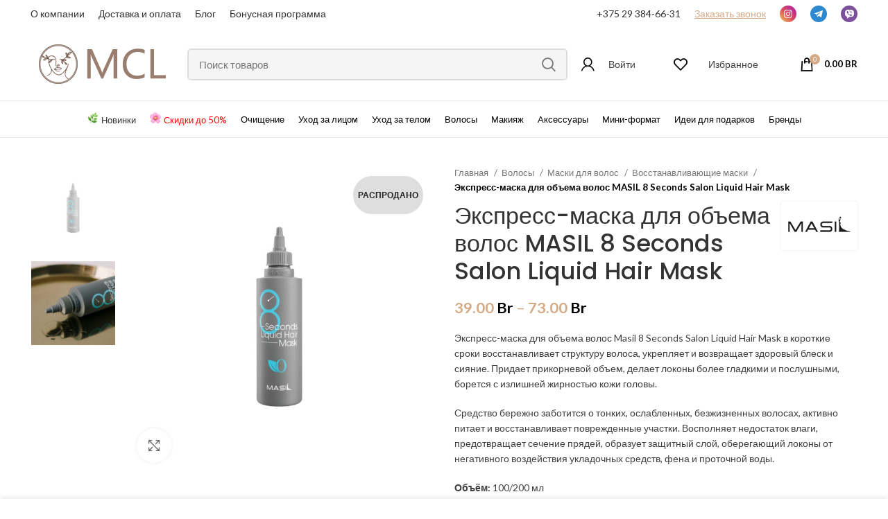

--- FILE ---
content_type: text/html; charset=UTF-8
request_url: https://mycosmeticslab.by/product/masil-8-seconds-salon-liquid-hair-mask/
body_size: 37126
content:
<!DOCTYPE html>
<html lang="ru-RU">
<head>
	<meta charset="UTF-8">
	<link rel="profile" href="https://gmpg.org/xfn/11">
	<link rel="pingback" href="https://mycosmeticslab.by/xmlrpc.php">

			<script>window.MSInputMethodContext && document.documentMode && document.write('<script src="https://mycosmeticslab.by/wp-content/themes/woodmart/js/libs/ie11CustomProperties.min.js" defer><\/script>');</script>
		<meta name='robots' content='index, follow, max-image-preview:large, max-snippet:-1, max-video-preview:-1' />

	<!-- This site is optimized with the Yoast SEO plugin v19.0 - https://yoast.com/wordpress/plugins/seo/ -->
	<title>Экспресс-маска для объема волос MASIL 8 Seconds Salon Liquid Hair Mask купить в Минске</title><link rel="preload" as="style" href="https://fonts.googleapis.com/css?family=Lato%3A400%2C700%7CPoppins%3A400%2C600%2C500&#038;display=swap" /><link rel="stylesheet" href="https://fonts.googleapis.com/css?family=Lato%3A400%2C700%7CPoppins%3A400%2C600%2C500&#038;display=swap" media="print" onload="this.media='all'" /><noscript><link rel="stylesheet" href="https://fonts.googleapis.com/css?family=Lato%3A400%2C700%7CPoppins%3A400%2C600%2C500&#038;display=swap" /></noscript><link rel="stylesheet" href="https://mycosmeticslab.by/wp-content/cache/min/1/1b2efe4c98424bcaf118a1bebb32fec8.css" media="all" data-minify="1" />
	<meta name="description" content="Экспресс-маска для объема волос Masil 8 Seconds Salon Liquid Hair Mask в короткие сроки восстанавливает структуру волоса, укрепляет и возвращает здоровый блеск и сияние. Придает прикорневой объем, делает локоны более гладкими и послушными, борется с излишней жирностью кожи головы.  Средство бережно заботится о тонких, ослабленных, безжизненных волосах, активно питает и восстанавливает поврежденные участки. Восполняет недостаток влаги, предотвращает сечение прядей, образует защитный слой, оберегающий локоны от негативного воздействия укладочных средств, фена и проточной воды.  Объём: 100/200 мл" />
	<link rel="canonical" href="https://mycosmeticslab.by/product/masil-8-seconds-salon-liquid-hair-mask/" />
	<script type="application/ld+json" class="yoast-schema-graph">{"@context":"https://schema.org","@graph":[{"@type":"Organization","@id":"https://mycosmeticslab.by/#organization","name":"My Cosmetics Lab","url":"https://mycosmeticslab.by/","sameAs":[],"logo":{"@type":"ImageObject","inLanguage":"ru-RU","@id":"https://mycosmeticslab.by/#/schema/logo/image/","url":"https://mycosmeticslab.by/wp-content/uploads/2020/02/logo_mcl-2.png","contentUrl":"https://mycosmeticslab.by/wp-content/uploads/2020/02/logo_mcl-2.png","width":110,"height":110,"caption":"My Cosmetics Lab"},"image":{"@id":"https://mycosmeticslab.by/#/schema/logo/image/"}},{"@type":"WebSite","@id":"https://mycosmeticslab.by/#website","url":"https://mycosmeticslab.by/","name":"","description":"","publisher":{"@id":"https://mycosmeticslab.by/#organization"},"potentialAction":[{"@type":"SearchAction","target":{"@type":"EntryPoint","urlTemplate":"https://mycosmeticslab.by/?s={search_term_string}"},"query-input":"required name=search_term_string"}],"inLanguage":"ru-RU"},{"@type":"ImageObject","inLanguage":"ru-RU","@id":"https://mycosmeticslab.by/product/masil-8-seconds-salon-liquid-hair-mask/#primaryimage","url":"https://mycosmeticslab.by/wp-content/uploads/2022/03/masil-8-seconds-salon-liquid-hair-mask.jpg","contentUrl":"https://mycosmeticslab.by/wp-content/uploads/2022/03/masil-8-seconds-salon-liquid-hair-mask.jpg","width":700,"height":700},{"@type":["WebPage","ItemPage"],"@id":"https://mycosmeticslab.by/product/masil-8-seconds-salon-liquid-hair-mask/#webpage","url":"https://mycosmeticslab.by/product/masil-8-seconds-salon-liquid-hair-mask/","name":"Экспресс-маска для объема волос MASIL 8 Seconds Salon Liquid Hair Mask купить в Минске","isPartOf":{"@id":"https://mycosmeticslab.by/#website"},"primaryImageOfPage":{"@id":"https://mycosmeticslab.by/product/masil-8-seconds-salon-liquid-hair-mask/#primaryimage"},"datePublished":"2022-03-07T12:25:08+00:00","dateModified":"2024-08-21T09:01:01+00:00","description":"Экспресс-маска для объема волос Masil 8 Seconds Salon Liquid Hair Mask в короткие сроки восстанавливает структуру волоса, укрепляет и возвращает здоровый блеск и сияние. Придает прикорневой объем, делает локоны более гладкими и послушными, борется с излишней жирностью кожи головы. Средство бережно заботится о тонких, ослабленных, безжизненных волосах, активно питает и восстанавливает поврежденные участки. Восполняет недостаток влаги, предотвращает сечение прядей, образует защитный слой, оберегающий локоны от негативного воздействия укладочных средств, фена и проточной воды. Объём: 100/200 мл","breadcrumb":{"@id":"https://mycosmeticslab.by/product/masil-8-seconds-salon-liquid-hair-mask/#breadcrumb"},"inLanguage":"ru-RU","potentialAction":[{"@type":"ReadAction","target":["https://mycosmeticslab.by/product/masil-8-seconds-salon-liquid-hair-mask/"]}]},{"@type":"BreadcrumbList","@id":"https://mycosmeticslab.by/product/masil-8-seconds-salon-liquid-hair-mask/#breadcrumb","itemListElement":[{"@type":"ListItem","position":1,"name":"Главная","item":"https://mycosmeticslab.by/"},{"@type":"ListItem","position":2,"name":"Магазин","item":"https://mycosmeticslab.by/shop/"},{"@type":"ListItem","position":3,"name":"100мл","item":"https://mycosmeticslab.by/?taxonomy=pa_vyberite-tovar&term=100ml"},{"@type":"ListItem","position":4,"name":"Экспресс-маска для объема волос MASIL 8 Seconds Salon Liquid Hair Mask"}]}]}</script>
	<!-- / Yoast SEO plugin. -->


<link rel='dns-prefetch' href='//fonts.googleapis.com' />
<link href='https://fonts.gstatic.com' crossorigin rel='preconnect' />
<link rel="alternate" type="application/rss+xml" title=" &raquo; Лента" href="https://mycosmeticslab.by/feed/" />
<link rel="alternate" type="application/rss+xml" title=" &raquo; Лента комментариев" href="https://mycosmeticslab.by/comments/feed/" />
<link rel="alternate" type="application/rss+xml" title=" &raquo; Лента комментариев к &laquo;Экспресс-маска для объема волос MASIL 8 Seconds Salon Liquid Hair Mask&raquo;" href="https://mycosmeticslab.by/product/masil-8-seconds-salon-liquid-hair-mask/feed/" />




<style id='woocommerce-inline-inline-css' type='text/css'>
.woocommerce form .form-row .required { visibility: visible; }
</style>

































































<script type='text/javascript' src='https://mycosmeticslab.by/wp-includes/js/jquery/jquery.min.js?ver=3.6.1' id='jquery-core-js' defer></script>
<script type='text/javascript' src='https://mycosmeticslab.by/wp-content/plugins/woocommerce/assets/js/jquery-blockui/jquery.blockUI.min.js?ver=2.7.0-wc.7.3.0' id='jquery-blockui-js' defer></script>
<script type='text/javascript' id='wc-add-to-cart-js-extra'>
/* <![CDATA[ */
var wc_add_to_cart_params = {"ajax_url":"\/wp-admin\/admin-ajax.php","wc_ajax_url":"\/?wc-ajax=%%endpoint%%","i18n_view_cart":"\u041f\u0440\u043e\u0441\u043c\u043e\u0442\u0440 \u043a\u043e\u0440\u0437\u0438\u043d\u044b","cart_url":"https:\/\/mycosmeticslab.by\/cart\/","is_cart":"","cart_redirect_after_add":"no"};
/* ]]> */
</script>
<script type='text/javascript' src='https://mycosmeticslab.by/wp-content/plugins/woocommerce/assets/js/frontend/add-to-cart.min.js?ver=7.3.0' id='wc-add-to-cart-js' defer></script>
<script type='text/javascript' id='wt-smart-coupon-for-woo-js-extra'>
/* <![CDATA[ */
var WTSmartCouponOBJ = {"ajaxurl":"https:\/\/mycosmeticslab.by\/wp-admin\/admin-ajax.php","nonces":{"public":"b84cafcb13","apply_coupon":"3979832ff7"},"labels":{"please_wait":"Please wait...","choose_variation":"Please choose a variation","error":"Error !!!"}};
/* ]]> */
</script>
<script data-minify="1" type='text/javascript' src='https://mycosmeticslab.by/wp-content/cache/min/1/wp-content/plugins/wt-smart-coupons-for-woocommerce/public/js/wt-smart-coupon-public.js?ver=1694597893' id='wt-smart-coupon-for-woo-js' defer></script>
<script data-minify="1" type='text/javascript' src='https://mycosmeticslab.by/wp-content/cache/min/1/wp-content/plugins/js_composer/assets/js/vendors/woocommerce-add-to-cart.js?ver=1694597893' id='vc_woocommerce-add-to-cart-js-js' defer></script>
<script type='text/javascript' src='https://www.googletagmanager.com/gtag/js?id=G-ZWL6SXL78P' id='google-tag-manager-js' defer></script>
<script type='text/javascript' id='google-tag-manager-js-after'>
	window.dataLayer = window.dataLayer || [];
	function gtag(){dataLayer.push(arguments);}
	gtag('js', new Date());
	gtag('config', 'G-ZWL6SXL78P', { 'send_page_view': false });
</script>
<script type='text/javascript' src='https://mycosmeticslab.by/wp-content/themes/woodmart/js/libs/device.min.js?ver=7.0.2' id='wd-device-library-js' defer></script>
<link rel="https://api.w.org/" href="https://mycosmeticslab.by/wp-json/" /><link rel="alternate" type="application/json" href="https://mycosmeticslab.by/wp-json/wp/v2/product/18066" /><link rel="EditURI" type="application/rsd+xml" title="RSD" href="https://mycosmeticslab.by/xmlrpc.php?rsd" />
<link rel="wlwmanifest" type="application/wlwmanifest+xml" href="https://mycosmeticslab.by/wp-includes/wlwmanifest.xml" />
<meta name="generator" content="WordPress 6.1.9" />
<meta name="generator" content="WooCommerce 7.3.0" />
<link rel='shortlink' href='https://mycosmeticslab.by/?p=18066' />
<link rel="alternate" type="application/json+oembed" href="https://mycosmeticslab.by/wp-json/oembed/1.0/embed?url=https%3A%2F%2Fmycosmeticslab.by%2Fproduct%2Fmasil-8-seconds-salon-liquid-hair-mask%2F" />
<link rel="alternate" type="text/xml+oembed" href="https://mycosmeticslab.by/wp-json/oembed/1.0/embed?url=https%3A%2F%2Fmycosmeticslab.by%2Fproduct%2Fmasil-8-seconds-salon-liquid-hair-mask%2F&#038;format=xml" />
					<meta name="viewport" content="width=device-width, initial-scale=1.0, maximum-scale=1.0, user-scalable=no">
										<noscript><style>.woocommerce-product-gallery{ opacity: 1 !important; }</style></noscript>
	<meta name="generator" content="Powered by WPBakery Page Builder - drag and drop page builder for WordPress."/>
<link rel="icon" href="https://mycosmeticslab.by/wp-content/uploads/2020/02/cropped-1111111-1-32x32.png" sizes="32x32" />
<link rel="icon" href="https://mycosmeticslab.by/wp-content/uploads/2020/02/cropped-1111111-1-192x192.png" sizes="192x192" />
<link rel="apple-touch-icon" href="https://mycosmeticslab.by/wp-content/uploads/2020/02/cropped-1111111-1-180x180.png" />
<meta name="msapplication-TileImage" content="https://mycosmeticslab.by/wp-content/uploads/2020/02/cropped-1111111-1-270x270.png" />
		<style type="text/css" id="wp-custom-css">
			/* .header-shop-card {
    position: absolute;
    top: 58px;
    right: 11px;
} */
.modalNotify {
	margin-top: 10px;
	margin-bottom: 10px;
  display: none;
}
.modalNotify span {
	color: red;
  font-weight: 600;
}
.modalTitle {
	color: #D4AA86;
  font-size: 26px;
}
.modalText {
	margin-bottom: 24px;
}
.modalTel {
	margin-bottom: 24px;
}
.modalBtn {
	 background-color: #D4AA86;
   width: 100%;
   border-radius: 3px;
   color: white;
}

.searchform.wd-style-default.woodmart-ajax-search {
	background-color: #F5F5F5;
	border-radius: 8px;
}
.nav-link-text{
			font-weight: 400;
	text-transform: none;
	font-size: 16px;
}
.header-discount-link {		
			font-size: 16px;
	}

.wd-header-my-account.wd-tools-element.wd-event-hover.wd-account-style-icon {
	margin-right: -13px;
	margin-left: 35px;
	
}
.wd-header-wishlist.wd-tools-element.wd-style-icon.wd-with-count {
	margin-right: -5px;
	margin-left: 35px;
}
.wd-header-cart.wd-tools-element.wd-design-2.cart-widget-opener {
	margin-left: 20px	
}
@media (max-width: 1107px){
.whb-header-bottom-inner {
	max-height: none;
	height: 100%;
}
}
.header-discount-link span:before{
		padding-right: 4px;
	content: url('https://mycosmeticslab.by/wp-content/uploads/2022/06/Cherry-Blossom.svg')
}
.header-new-towary-link{
			font-size: 16px;
	}
.header-new-towary-link a:before{
	padding-right: 4px;
	content: url('https://mycosmeticslab.by/wp-content/uploads/2022/06/Herb.svg')
}
.color-scheme-dark.wd-design-full-width.wd-dropdown-menu.wd-dropdown .container{
		max-width: 1222px!important;
}
.whb-row.whb-header-bottom.whb-sticky-row.whb-without-bg.whb-border-fullwidth.whb-color-dark.whb-flex-flex-middle.whb-hidden-mobile .container:first-child {
	display: flex;
  justify-content: center;
	max-width: 1920px;
}

@media(max-width: 1520px) {
	.nav-link-text{
	font-size: 14px;
	}
	.header-discount-link {
			font-size: 14px;
	}
	.header-new-towary-link{
			font-size: 14px;
	}
}
@media(max-width: 1424px) {
	.header-discount-link {
			font-size: 13px;
	}
	.header-new-towary-link{
			font-size: 13px;
	}
	.nav-link-text{
		font-weight: 400;
	font-size: 13px;
	}
}
.wrapp-category .category-image-wrapp img {
	       opacity: 0!important;
}
.archive-category-wrapper{
	  display: flex;
    flex-wrap: wrap;
    flex-direction: row;
	
}
.wd-filter-buttons.wd-action-btn.wd-style-text {
	display: none;
}
.wd-entities-title .count {
	display: none;
}
.hover-mask .wd-entities-title {
	padding-left: 10px;
	text-transform: unset;
	font-size: 14px;
	margin-bottom: 0px;
	
}
.hover-mask .more-products {
	display: none;
}
.wrapp-category {
	margin: 5px 0px 5px 0;
	border: 1px solid #ebebeb;
    border-radius: 8px;
	display: flex;
    align-items: center;
    justify-content: flex-start;
	height: 50px;
}
.wrapp-category::hover {
	    box-shadow: 4px 3px 4px rgb(0 0 0 / 12%);
}
 .category-image-wrapp {
  	height: 0px;
}
.archive-category-wrapper {
	flex: 1 1 100%;
}
.footer-links p a{
	font-style: normal;
font-weight: 600;
font-size: 14px;
line-height: 150%;
color: #FFFFFF;
}
@media (min-width: 1200px) {
	.custom-lg-4 {
		    flex: 0 0 32%;
    max-width: 100%;
    display: flex;
    flex-direction: column;
    align-items: flex-start;
	}
	.custom-lg-2 {
		    flex: 0 0 11%;
	}
	.custom-lg-3 {
		    flex: 0 0 15%;
	}
}
@media (max-width: 768px) {
 .category-image-wrapp {
		display: none;
	}
}

input.modalText,input.modalText:hover{
	    border: 1px solid;
    border-color: #D4AA86;
	color: black;
}
input.modalTel,input.modalTel:hover {
	 border: 1px solid;
    border-color: #D4AA86;
	color: black;
}
	#wpcf7-f790-o1 p,span {
		color: black;
	}
.min-footer div {
	font-style: normal;
font-weight: 600;
font-size: 12px;
line-height: 150%;
color: #999999;
}
.footer-column .widget {
	    margin-bottom: 30px;
    padding-bottom: 0px;
    border-bottom: none;
}

		</style>
		<style>
		
		</style><noscript><style> .wpb_animate_when_almost_visible { opacity: 1; }</style></noscript><!-- WooCommerce Google Analytics Integration -->
		<script type='text/javascript'>
			var gaProperty = 'G-ZWL6SXL78P';
			var disableStr = 'ga-disable-' + gaProperty;
			if ( document.cookie.indexOf( disableStr + '=true' ) > -1 ) {
				window[disableStr] = true;
			}
			function gaOptout() {
				document.cookie = disableStr + '=true; expires=Thu, 31 Dec 2099 23:59:59 UTC; path=/';
				window[disableStr] = true;
			}
		</script><script async src="https://www.googletagmanager.com/gtag/js?id=G-ZWL6SXL78P"></script>
		<script>
		window.dataLayer = window.dataLayer || [];
		function gtag(){dataLayer.push(arguments);}
		gtag('js', new Date());
		gtag('set', 'developer_id.dOGY3NW', true);

		gtag('config', 'G-ZWL6SXL78P', {
			'allow_google_signals': true,
			'link_attribution': false,
			'anonymize_ip': true,
			'linker':{
				'domains': [],
				'allow_incoming': false,
			},
			'custom_map': {
				'dimension1': 'logged_in'
			},
			'logged_in': 'no'
		} );

		
		</script>
		
		<!-- /WooCommerce Google Analytics Integration --><noscript><style id="rocket-lazyload-nojs-css">.rll-youtube-player, [data-lazy-src]{display:none !important;}</style></noscript><!-- Yandex.Metrika counter -->
<script type="text/javascript" >
   (function(m,e,t,r,i,k,a){m[i]=m[i]||function(){(m[i].a=m[i].a||[]).push(arguments)};
   m[i].l=1*new Date();
   for (var j = 0; j < document.scripts.length; j++) {if (document.scripts[j].src === r) { return; }}
   k=e.createElement(t),a=e.getElementsByTagName(t)[0],k.async=1,k.src=r,a.parentNode.insertBefore(k,a)})
   (window, document, "script", "https://mc.yandex.ru/metrika/tag.js", "ym");

   ym(89126389, "init", {
        clickmap:true,
        trackLinks:true,
        accurateTrackBounce:true,
        webvisor:true
   });
</script>
<noscript><div><img src="https://mc.yandex.ru/watch/89126389" style="position:absolute; left:-9999px;" alt="" /></div></noscript>
<!-- /Yandex.Metrika counter -->
	</head>

<body class="product-template-default single single-product postid-18066 theme-woodmart woocommerce woocommerce-page woocommerce-no-js wrapper-full-width  woodmart-product-design-default categories-accordion-on woodmart-archive-shop woodmart-ajax-shop-on offcanvas-sidebar-mobile offcanvas-sidebar-tablet wd-sticky-btn-on wd-sticky-btn-on-mb wpb-js-composer js-comp-ver-6.10.0 vc_responsive">
			<script type="text/javascript" id="wd-flicker-fix">// Flicker fix.</script>	
	
	<div class="website-wrapper">
									<header class="whb-header whb-header_546817 whb-sticky-shadow whb-scroll-stick whb-sticky-real">
					
<div class="whb-main-header">
	
<div class="whb-row whb-top-bar whb-not-sticky-row whb-with-bg whb-without-border whb-color-dark whb-flex-flex-middle whb-hidden-mobile">
	<div class="container">
		<div class="whb-flex-row whb-top-bar-inner">
			<div class="whb-column whb-col-left whb-visible-lg">
	
<div class="wd-header-text set-cont-mb-s reset-last-child "><a style="font-size: 14px;" href="https://mycosmeticslab.by/o-kompanii/">О компании</a></div>
<style>
 .wd-header-text.set-cont-mb-s.reset-last-child.acc1.wd-inline {
	 padding-right: 0;
     padding-left: 0;
 }
</style>

<div class="wd-header-text set-cont-mb-s reset-last-child head-delivery"><a href="https://mycosmeticslab.by/dostavka-oplata/?customize_changeset_uuid=69556cef-79b4-4ef6-9e33-1bea9342ed2e"><span style="font-size: 14px; color: #333333;">Доставка и оплата</span></a></div>
<style>
 .wd-header-text.set-cont-mb-s.reset-last-child.acc1.wd-inline {
	 padding-right: 0;
     padding-left: 0;
 }
</style>

<div class="wd-header-text set-cont-mb-s reset-last-child "><a style="font-size: 14px" href="https://mycosmeticslab.by/blog/">Блог</a></div>
<style>
 .wd-header-text.set-cont-mb-s.reset-last-child.acc1.wd-inline {
	 padding-right: 0;
     padding-left: 0;
 }
</style>

<div class="wd-header-text set-cont-mb-s reset-last-child "><a style="font-size: 14px;" href="https://mycosmeticslab.by/bonusnaya-programma/">Бонусная программа</a></div>
<style>
 .wd-header-text.set-cont-mb-s.reset-last-child.acc1.wd-inline {
	 padding-right: 0;
     padding-left: 0;
 }
</style>
</div>
<div class="whb-column whb-col-center whb-visible-lg whb-empty-column">
	</div>
<div class="whb-column whb-col-right whb-visible-lg">
	
<div class="wd-header-text set-cont-mb-s reset-last-child "><a class="phone" style="font-size: 14px; color: #333333;" href="tel:+375293846631">+375 29 384-66-31</a></div>
<style>
 .wd-header-text.set-cont-mb-s.reset-last-child.acc1.wd-inline {
	 padding-right: 0;
     padding-left: 0;
 }
</style>

<div class="wd-header-text set-cont-mb-s reset-last-child callback-header modal-open"><span style="color: #d4aa86; cursor: pointer; text-decoration: underline; font-size: 14px;">Заказать звонок</span></div>
<style>
 .wd-header-text.set-cont-mb-s.reset-last-child.acc1.wd-inline {
	 padding-right: 0;
     padding-left: 0;
 }
</style>

<div class="wd-header-text set-cont-mb-s reset-last-child "><a href="https://www.instagram.com/my_cosmetics_lab/"><img src="data:image/svg+xml,%3Csvg%20xmlns='http://www.w3.org/2000/svg'%20viewBox='0%200%200%200'%3E%3C/svg%3E" data-lazy-src="/wp-content/uploads/2022/06/Group-58.svg" /><noscript><img src="/wp-content/uploads/2022/06/Group-58.svg" /></noscript></a></div>
<style>
 .wd-header-text.set-cont-mb-s.reset-last-child.acc1.wd-inline {
	 padding-right: 0;
     padding-left: 0;
 }
</style>

<div class="wd-header-text set-cont-mb-s reset-last-child "><a href="https://t.me/mycosmeticslab_manager"><img src="data:image/svg+xml,%3Csvg%20xmlns='http://www.w3.org/2000/svg'%20viewBox='0%200%200%200'%3E%3C/svg%3E" alt="консультация в telegram" data-lazy-src="/wp-content/uploads/2022/06/Group-56.svg" /><noscript><img src="/wp-content/uploads/2022/06/Group-56.svg" alt="консультация в telegram" /></noscript></a>
</div>
<style>
 .wd-header-text.set-cont-mb-s.reset-last-child.acc1.wd-inline {
	 padding-right: 0;
     padding-left: 0;
 }
</style>

<div class="wd-header-text set-cont-mb-s reset-last-child "><a href="viber://add?number=375293846631"><img src="data:image/svg+xml,%3Csvg%20xmlns='http://www.w3.org/2000/svg'%20viewBox='0%200%200%200'%3E%3C/svg%3E" alt="консультация в viber" data-lazy-src="/wp-content/uploads/2022/06/Group-57.svg" /><noscript><img src="/wp-content/uploads/2022/06/Group-57.svg" alt="консультация в viber" /></noscript> </a></div>
<style>
 .wd-header-text.set-cont-mb-s.reset-last-child.acc1.wd-inline {
	 padding-right: 0;
     padding-left: 0;
 }
</style>
</div>
<div class="whb-column whb-col-mobile whb-hidden-lg whb-empty-column">
	</div>
		</div>
	</div>
</div>

<div class="whb-row whb-general-header whb-not-sticky-row whb-without-bg whb-border-fullwidth whb-color-dark whb-flex-flex-middle">
	<div class="container">
		<div class="whb-flex-row whb-general-header-inner">
			<div class="whb-column whb-col-left whb-visible-lg">
	<div class="site-logo">
	<a href="https://mycosmeticslab.by/" class="wd-logo wd-main-logo" rel="home">
		<img src="data:image/svg+xml,%3Csvg%20xmlns='http://www.w3.org/2000/svg'%20viewBox='0%200%200%200'%3E%3C/svg%3E" alt="" style="max-width: 250px;" data-lazy-src="https://mycosmeticslab.by/wp-content/uploads/2022/06/image-1819.svg" /><noscript><img src="https://mycosmeticslab.by/wp-content/uploads/2022/06/image-1819.svg" alt="" style="max-width: 250px;" /></noscript>	</a>
	</div>
</div>
<div class="whb-column whb-col-center whb-visible-lg">
				<div class="wd-search-form wd-header-search-form wd-display-form whb-9x1ytaxq7aphtb3npidp">
				
				
				<form role="search" method="get" class="searchform  wd-style-default woodmart-ajax-search" action="https://mycosmeticslab.by/"  data-thumbnail="1" data-price="1" data-post_type="product" data-count="20" data-sku="1" data-symbols_count="3">
					<input type="text" class="s" placeholder="Поиск товаров" value="" name="s" aria-label="Поиск" title="Поиск товаров" required/>
					<input type="hidden" name="post_type" value="product">
										<button type="submit" class="searchsubmit">
						<span>
							Поиск						</span>
											</button>
				</form>

				
				
									<div class="search-results-wrapper">
						<div class="wd-dropdown-results wd-scroll wd-dropdown">
							<div class="wd-scroll-content"></div>
						</div>
					</div>
				
				
							</div>
		</div>
<div class="whb-column whb-col-right whb-visible-lg">
	<div class="wd-header-my-account wd-tools-element wd-event-hover  wd-design-1 wd-account-style-icon" style="margin-right: 0; margin-left: 0;">
			<a href="https://mycosmeticslab.by/my-account/" title="Мой аккаунт">
			<span class="wd-tools-icon">
							</span>
			<span class="wd-tools-text">
				Логин / Регистрация			</span>
		</a>

		
					<div class="wd-dropdown wd-dropdown-register">
						<div class="login-dropdown-inner">
							<span class="login-title title"><span>Вход</span><a class="create-account-link" href="https://mycosmeticslab.by/my-account/?action=register">Создать аккаунт</a></span>
										<form method="post" class="login woocommerce-form woocommerce-form-login
						" action="https://mycosmeticslab.by/my-account/" 			>

				
				
				<p class="woocommerce-FormRow woocommerce-FormRow--wide form-row form-row-wide form-row-username">
					<label for="username">Имя пользователя или Email&nbsp;<span class="required">*</span></label>
					<input type="text" class="woocommerce-Input woocommerce-Input--text input-text" name="username" id="username" value="" />				</p>
				<p class="woocommerce-FormRow woocommerce-FormRow--wide form-row form-row-wide form-row-password">
					<label for="password">Пароль&nbsp;<span class="required">*</span></label>
					<input class="woocommerce-Input woocommerce-Input--text input-text" type="password" name="password" id="password" autocomplete="current-password" />
				</p>

				
				<p class="form-row">
					<input type="hidden" id="woocommerce-login-nonce" name="woocommerce-login-nonce" value="37ff21fd87" /><input type="hidden" name="_wp_http_referer" value="/product/masil-8-seconds-salon-liquid-hair-mask/" />										<button type="submit" class="button woocommerce-button woocommerce-form-login__submit" name="login" value="Войти">Войти</button>
				</p>

				<div class="login-form-footer">
					<a href="https://mycosmeticslab.by/my-account/lost-password/" class="woocommerce-LostPassword lost_password">Забыли пароль?</a>
					<label class="woocommerce-form__label woocommerce-form__label-for-checkbox woocommerce-form-login__rememberme">
						<input class="woocommerce-form__input woocommerce-form__input-checkbox" name="rememberme" type="checkbox" value="forever" title="Запомнить меня" aria-label="Запомнить меня" /> <span>Запомнить меня</span>
					</label>
				</div>

				
							</form>

		
						</div>
					</div>
					</div>

<div class="wd-header-text set-cont-mb-s reset-last-child ">Войти</div>
<style>
 .wd-header-text.set-cont-mb-s.reset-last-child.acc1.wd-inline {
	 padding-right: 0;
     padding-left: 0;
 }
</style>

<div class="wd-header-wishlist wd-tools-element wd-style-icon wd-with-count wd-design-2" title="My Wishlist">
	<a href="https://mycosmeticslab.by/wishlist/">
		<span class="wd-tools-icon">
			
							<span class="wd-tools-count">
					0				</span>
					</span>
		<span class="wd-tools-text">
			Список желаний		</span>
	</a>
</div>

<div class="wd-header-text set-cont-mb-s reset-last-child ">Избранное</div>
<style>
 .wd-header-text.set-cont-mb-s.reset-last-child.acc1.wd-inline {
	 padding-right: 0;
     padding-left: 0;
 }
</style>

<div class="wd-header-text set-cont-mb-s reset-last-child header-shop-card"></div>
<style>
 .wd-header-text.set-cont-mb-s.reset-last-child.acc1.wd-inline {
	 padding-right: 0;
     padding-left: 0;
 }
</style>

<div class="wd-header-cart wd-tools-element wd-design-2 cart-widget-opener">
	<a href="https://mycosmeticslab.by/cart/" title="Корзина">
		<span class="wd-tools-icon wd-icon-alt">
												<span class="wd-cart-number wd-tools-count">0 <span>пунктов</span></span>
							</span>
		<span class="wd-tools-text">
			
			<span class="subtotal-divider">/</span>
					<span class="wd-cart-subtotal"><span class="woocommerce-Price-amount amount"><bdi>0.00&nbsp;<span class="woocommerce-Price-currencySymbol">Br</span></bdi></span></span>
				</span>
	</a>
	</div>
</div>
<div class="whb-column whb-mobile-left whb-hidden-lg">
	<div class="wd-tools-element wd-header-mobile-nav wd-style-icon wd-design-1">
	<a href="#" rel="nofollow" aria-label="Open mobile menu">
		<span class="wd-tools-icon">
					</span>
	
		<span class="wd-tools-text">Меню</span>
	</a>
</div><!--END wd-header-mobile-nav--></div>
<div class="whb-column whb-mobile-center whb-hidden-lg">
	<div class="site-logo">
	<a href="https://mycosmeticslab.by/" class="wd-logo wd-main-logo" rel="home">
		<img src="data:image/svg+xml,%3Csvg%20xmlns='http://www.w3.org/2000/svg'%20viewBox='0%200%200%200'%3E%3C/svg%3E" alt="" style="max-width: 140px;" data-lazy-src="https://mycosmeticslab.by/wp-content/uploads/2022/06/image-1819.svg" /><noscript><img src="https://mycosmeticslab.by/wp-content/uploads/2022/06/image-1819.svg" alt="" style="max-width: 140px;" /></noscript>	</a>
	</div>
</div>
<div class="whb-column whb-mobile-right whb-hidden-lg">
	
<div class="wd-header-text set-cont-mb-s reset-last-child acc1 wd-inline"><div style="width: 40px; height: 40px;"><a href="tel:+375293846631"><img class="modal-open1" style="top: 21px; position: absolute; margin-left: 10px; width: 20px;" src="data:image/svg+xml,%3Csvg%20xmlns='http://www.w3.org/2000/svg'%20viewBox='0%200%200%200'%3E%3C/svg%3E" data-lazy-src="/wp-content/uploads/2022/06/phone1.svg" /><noscript><img class="modal-open1" style="top: 21px; position: absolute; margin-left: 10px; width: 20px;" src="/wp-content/uploads/2022/06/phone1.svg" /></noscript></a></div></div>
<style>
 .wd-header-text.set-cont-mb-s.reset-last-child.acc1.wd-inline {
	 padding-right: 0;
     padding-left: 0;
 }
</style>
<div class="wd-header-my-account wd-tools-element wd-event-hover  wd-design-1 wd-account-style-icon" style="margin-right: 0; margin-left: 0;">
			<a href="https://mycosmeticslab.by/my-account/" title="Мой аккаунт">
			<span class="wd-tools-icon">
							</span>
			<span class="wd-tools-text">
				Логин / Регистрация			</span>
		</a>

		
					<div class="wd-dropdown wd-dropdown-register">
						<div class="login-dropdown-inner">
							<span class="login-title title"><span>Вход</span><a class="create-account-link" href="https://mycosmeticslab.by/my-account/?action=register">Создать аккаунт</a></span>
										<form method="post" class="login woocommerce-form woocommerce-form-login
						" action="https://mycosmeticslab.by/my-account/" 			>

				
				
				<p class="woocommerce-FormRow woocommerce-FormRow--wide form-row form-row-wide form-row-username">
					<label for="username">Имя пользователя или Email&nbsp;<span class="required">*</span></label>
					<input type="text" class="woocommerce-Input woocommerce-Input--text input-text" name="username" id="username" value="" />				</p>
				<p class="woocommerce-FormRow woocommerce-FormRow--wide form-row form-row-wide form-row-password">
					<label for="password">Пароль&nbsp;<span class="required">*</span></label>
					<input class="woocommerce-Input woocommerce-Input--text input-text" type="password" name="password" id="password" autocomplete="current-password" />
				</p>

				
				<p class="form-row">
					<input type="hidden" id="woocommerce-login-nonce" name="woocommerce-login-nonce" value="37ff21fd87" /><input type="hidden" name="_wp_http_referer" value="/product/masil-8-seconds-salon-liquid-hair-mask/" />										<button type="submit" class="button woocommerce-button woocommerce-form-login__submit" name="login" value="Войти">Войти</button>
				</p>

				<div class="login-form-footer">
					<a href="https://mycosmeticslab.by/my-account/lost-password/" class="woocommerce-LostPassword lost_password">Забыли пароль?</a>
					<label class="woocommerce-form__label woocommerce-form__label-for-checkbox woocommerce-form-login__rememberme">
						<input class="woocommerce-form__input woocommerce-form__input-checkbox" name="rememberme" type="checkbox" value="forever" title="Запомнить меня" aria-label="Запомнить меня" /> <span>Запомнить меня</span>
					</label>
				</div>

				
							</form>

		
						</div>
					</div>
					</div>

<div class="wd-header-cart wd-tools-element wd-design-5 cart-widget-opener">
	<a href="https://mycosmeticslab.by/cart/" title="Корзина">
		<span class="wd-tools-icon wd-icon-alt">
												<span class="wd-cart-number wd-tools-count">0 <span>пунктов</span></span>
							</span>
		<span class="wd-tools-text">
			
			<span class="subtotal-divider">/</span>
					<span class="wd-cart-subtotal"><span class="woocommerce-Price-amount amount"><bdi>0.00&nbsp;<span class="woocommerce-Price-currencySymbol">Br</span></bdi></span></span>
				</span>
	</a>
	</div>
</div>
		</div>
	</div>
</div>

<div class="whb-row whb-header-bottom whb-sticky-row whb-without-bg whb-border-fullwidth whb-color-dark whb-flex-flex-middle whb-hidden-mobile">
	<div class="container">
		<div class="whb-flex-row whb-header-bottom-inner">
			<div class="whb-column whb-col-left whb-visible-lg">
	
<div class="wd-header-text set-cont-mb-s reset-last-child header-new-towary-link wd-inline"><a href="/novinki/">Новинки</a></div>
<style>
 .wd-header-text.set-cont-mb-s.reset-last-child.acc1.wd-inline {
	 padding-right: 0;
     padding-left: 0;
 }
</style>

<div class="wd-header-text set-cont-mb-s reset-last-child header-discount-link wd-inline"><span style="color: #ff0000;"><a style="color: #ff0000;" href="/rasprodaza/">Скидки до 50%</a></span></div>
<style>
 .wd-header-text.set-cont-mb-s.reset-last-child.acc1.wd-inline {
	 padding-right: 0;
     padding-left: 0;
 }
</style>
<div class="wd-header-nav wd-header-main-nav text-left wd-inline wd-design-1" role="navigation" aria-label="Основная навигация">
	<ul id="menu-%d1%82%d0%b5%d1%81%d1%82-%d0%be%d1%81%d0%bd%d0%be%d0%b2%d0%b0%e2%84%962-%d0%b3%d0%bb%d0%b0%d0%b2%d0%bd%d0%be%d0%b5-%d0%bc%d0%b5%d0%bd%d1%8e-%d0%b4%d0%b5%d1%81%d0%ba%d1%82%d0%be%d0%bf" class="menu wd-nav wd-nav-main wd-style-default wd-gap-s"><li id="menu-item-18969" class="menu-item menu-item-type-taxonomy menu-item-object-product_cat menu-item-has-children menu-item-18969 item-level-0 menu-simple-dropdown wd-event-hover dropdown-load-ajax" ><a href="https://mycosmeticslab.by/product-category/shag-2-ochishchenie/" class="woodmart-nav-link"><span class="nav-link-text">Очищение</span></a><div class="color-scheme-dark wd-design-default wd-dropdown-menu wd-dropdown"><div class="container">
<ul class="wd-sub-menu color-scheme-dark">
	<li id="menu-item-18980" class="menu-item menu-item-type-taxonomy menu-item-object-product_cat menu-item-has-children menu-item-18980 item-level-1 wd-event-hover" ><a href="https://mycosmeticslab.by/product-category/shag-2-ochishchenie/snyatie-makiyazha/" class="woodmart-nav-link">Снятие макияжа</a>
	<ul class="sub-sub-menu wd-dropdown">
		<li id="menu-item-18981" class="menu-item menu-item-type-taxonomy menu-item-object-product_cat menu-item-18981 item-level-2 wd-event-hover" ><a href="https://mycosmeticslab.by/product-category/shag-2-ochishchenie/snyatie-makiyazha/kremy-balzamy-dlya-sniatia-makiyaja/" class="woodmart-nav-link">Бальзамы / Кремы</a></li>
		<li id="menu-item-18982" class="menu-item menu-item-type-taxonomy menu-item-object-product_cat menu-item-18982 item-level-2 wd-event-hover" ><a href="https://mycosmeticslab.by/product-category/shag-2-ochishchenie/snyatie-makiyazha/gidrofilnye-masla/" class="woodmart-nav-link">Гидрофильные масла</a></li>
		<li id="menu-item-18983" class="menu-item menu-item-type-taxonomy menu-item-object-product_cat menu-item-18983 item-level-2 wd-event-hover" ><a href="https://mycosmeticslab.by/product-category/shag-2-ochishchenie/snyatie-makiyazha/zhidkost-dlja-snjatija-makijazha/" class="woodmart-nav-link">Жидкость для снятия макияжа</a></li>
	</ul>
</li>
	<li id="menu-item-18984" class="menu-item menu-item-type-taxonomy menu-item-object-product_cat menu-item-has-children menu-item-18984 item-level-1 wd-event-hover" ><a href="https://mycosmeticslab.by/product-category/shag-2-ochishchenie/umyvanie/" class="woodmart-nav-link">Средства для умывания</a>
	<ul class="sub-sub-menu wd-dropdown">
		<li id="menu-item-18985" class="menu-item menu-item-type-taxonomy menu-item-object-product_cat menu-item-18985 item-level-2 wd-event-hover" ><a href="https://mycosmeticslab.by/product-category/shag-2-ochishchenie/umyvanie/penki-geli-dlja-umyvanija/" class="woodmart-nav-link">Пенки / Гели для умывания</a></li>
		<li id="menu-item-18986" class="menu-item menu-item-type-taxonomy menu-item-object-product_cat menu-item-18986 item-level-2 wd-event-hover" ><a href="https://mycosmeticslab.by/product-category/shag-2-ochishchenie/umyvanie/myla/" class="woodmart-nav-link">Мыла</a></li>
		<li id="menu-item-18987" class="menu-item menu-item-type-taxonomy menu-item-object-product_cat menu-item-18987 item-level-2 wd-event-hover" ><a href="https://mycosmeticslab.by/product-category/shag-2-ochishchenie/umyvanie/enzimnye-kosmeticheskie-pudry/" class="woodmart-nav-link">Энзимные / Косметические пудры</a></li>
	</ul>
</li>
	<li id="menu-item-18988" class="menu-item menu-item-type-taxonomy menu-item-object-product_cat menu-item-has-children menu-item-18988 item-level-1 wd-event-hover" ><a href="https://mycosmeticslab.by/product-category/shag-2-ochishchenie/piling-skrab/" class="woodmart-nav-link">Пилинг</a>
	<ul class="sub-sub-menu wd-dropdown">
		<li id="menu-item-18989" class="menu-item menu-item-type-taxonomy menu-item-object-product_cat menu-item-18989 item-level-2 wd-event-hover" ><a href="https://mycosmeticslab.by/product-category/shag-2-ochishchenie/piling-skrab/skatki/" class="woodmart-nav-link">Скатки</a></li>
		<li id="menu-item-18990" class="menu-item menu-item-type-taxonomy menu-item-object-product_cat menu-item-18990 item-level-2 wd-event-hover" ><a href="https://mycosmeticslab.by/product-category/shag-2-ochishchenie/piling-skrab/skraby-piling-skrab/" class="woodmart-nav-link">Скрабы</a></li>
		<li id="menu-item-18991" class="menu-item menu-item-type-taxonomy menu-item-object-product_cat menu-item-18991 item-level-2 wd-event-hover" ><a href="https://mycosmeticslab.by/product-category/shag-2-ochishchenie/piling-skrab/pady/" class="woodmart-nav-link">Пэды</a></li>
		<li id="menu-item-18992" class="menu-item menu-item-type-taxonomy menu-item-object-product_cat menu-item-18992 item-level-2 wd-event-hover" ><a href="https://mycosmeticslab.by/product-category/shag-2-ochishchenie/piling-skrab/sredstva-s-kislotami/" class="woodmart-nav-link">Средства с кислотами</a></li>
	</ul>
</li>
</ul>
</div>
</div>
</li>
<li id="menu-item-18970" class="menu-item menu-item-type-taxonomy menu-item-object-product_cat menu-item-has-children menu-item-18970 item-level-0 menu-simple-dropdown wd-event-hover dropdown-load-ajax" ><a href="https://mycosmeticslab.by/product-category/uhod/" class="woodmart-nav-link"><span class="nav-link-text">Уход за лицом</span></a><div class="color-scheme-dark wd-design-default wd-dropdown-menu wd-dropdown"><div class="container">
<ul class="wd-sub-menu color-scheme-dark">
	<li id="menu-item-18993" class="menu-item menu-item-type-taxonomy menu-item-object-product_cat menu-item-has-children menu-item-18993 item-level-1 wd-event-hover" ><a href="https://mycosmeticslab.by/product-category/uhod/tonizirovanie/" class="woodmart-nav-link">Тонизирование</a>
	<ul class="sub-sub-menu wd-dropdown">
		<li id="menu-item-18995" class="menu-item menu-item-type-taxonomy menu-item-object-product_cat menu-item-18995 item-level-2 wd-event-hover" ><a href="https://mycosmeticslab.by/product-category/uhod/tonizirovanie/tonery-toniki/" class="woodmart-nav-link">Тонеры / Тоники</a></li>
		<li id="menu-item-18994" class="menu-item menu-item-type-taxonomy menu-item-object-product_cat menu-item-18994 item-level-2 wd-event-hover" ><a href="https://mycosmeticslab.by/product-category/uhod/tonizirovanie/misty/" class="woodmart-nav-link">Мисты</a></li>
		<li id="menu-item-18996" class="menu-item menu-item-type-taxonomy menu-item-object-product_cat menu-item-18996 item-level-2 wd-event-hover" ><a href="https://mycosmeticslab.by/product-category/uhod/tonizirovanie/podyshechki-pady/" class="woodmart-nav-link">Подушечки / Пады</a></li>
	</ul>
</li>
	<li id="menu-item-18997" class="menu-item menu-item-type-taxonomy menu-item-object-product_cat menu-item-18997 item-level-1 wd-event-hover" ><a href="https://mycosmeticslab.by/product-category/uhod/syvorotki/" class="woodmart-nav-link">Сыворотки</a></li>
	<li id="menu-item-18998" class="menu-item menu-item-type-taxonomy menu-item-object-product_cat menu-item-has-children menu-item-18998 item-level-1 wd-event-hover" ><a href="https://mycosmeticslab.by/product-category/uhod/uhod-za-kozhej-vokrug-glaz/" class="woodmart-nav-link">Уход за кожей вокруг глаз</a>
	<ul class="sub-sub-menu wd-dropdown">
		<li id="menu-item-18999" class="menu-item menu-item-type-taxonomy menu-item-object-product_cat menu-item-18999 item-level-2 wd-event-hover" ><a href="https://mycosmeticslab.by/product-category/uhod/uhod-za-kozhej-vokrug-glaz/patchi-pod-glaza/" class="woodmart-nav-link">Патчи под глаза</a></li>
		<li id="menu-item-19000" class="menu-item menu-item-type-taxonomy menu-item-object-product_cat menu-item-19000 item-level-2 wd-event-hover" ><a href="https://mycosmeticslab.by/product-category/uhod/uhod-za-kozhej-vokrug-glaz/syvorotki-dlia-glaz/" class="woodmart-nav-link">Сыворотки для глаз</a></li>
		<li id="menu-item-19001" class="menu-item menu-item-type-taxonomy menu-item-object-product_cat menu-item-19001 item-level-2 wd-event-hover" ><a href="https://mycosmeticslab.by/product-category/uhod/uhod-za-kozhej-vokrug-glaz/kremy-dlya-glaz/" class="woodmart-nav-link">Кремы для глаз</a></li>
	</ul>
</li>
	<li id="menu-item-19002" class="menu-item menu-item-type-taxonomy menu-item-object-product_cat menu-item-19002 item-level-1 wd-event-hover" ><a href="https://mycosmeticslab.by/product-category/uhod/emulsiya-loson/" class="woodmart-nav-link">Эмульсии</a></li>
	<li id="menu-item-19003" class="menu-item menu-item-type-taxonomy menu-item-object-product_cat menu-item-19003 item-level-1 wd-event-hover" ><a href="https://mycosmeticslab.by/product-category/uhod/krem-dlya-lica/" class="woodmart-nav-link">Кремы</a></li>
	<li id="menu-item-19004" class="menu-item menu-item-type-taxonomy menu-item-object-product_cat menu-item-has-children menu-item-19004 item-level-1 wd-event-hover" ><a href="https://mycosmeticslab.by/product-category/uhod/ot-akne-i-chernyh-tochek/" class="woodmart-nav-link">Средства от акне и черных точек</a>
	<ul class="sub-sub-menu wd-dropdown">
		<li id="menu-item-19005" class="menu-item menu-item-type-taxonomy menu-item-object-product_cat menu-item-19005 item-level-2 wd-event-hover" ><a href="https://mycosmeticslab.by/product-category/uhod/ot-akne-i-chernyh-tochek/patchi-ot-pryschei/" class="woodmart-nav-link">Патчи от прыщей</a></li>
		<li id="menu-item-19006" class="menu-item menu-item-type-taxonomy menu-item-object-product_cat menu-item-19006 item-level-2 wd-event-hover" ><a href="https://mycosmeticslab.by/product-category/uhod/ot-akne-i-chernyh-tochek/patchi-ot-chernyh-tochek/" class="woodmart-nav-link">Патчи от черных точек</a></li>
		<li id="menu-item-19007" class="menu-item menu-item-type-taxonomy menu-item-object-product_cat menu-item-19007 item-level-2 wd-event-hover" ><a href="https://mycosmeticslab.by/product-category/uhod/ot-akne-i-chernyh-tochek/lokalnye-sredstva-ot-vospalenii/" class="woodmart-nav-link">Локальные средства от воспалений</a></li>
		<li id="menu-item-19008" class="menu-item menu-item-type-taxonomy menu-item-object-product_cat menu-item-19008 item-level-2 wd-event-hover" ><a href="https://mycosmeticslab.by/product-category/uhod/ot-akne-i-chernyh-tochek/dlya-syzhenia-por/" class="woodmart-nav-link">Средства для сужения пор</a></li>
	</ul>
</li>
	<li id="menu-item-18971" class="menu-item menu-item-type-taxonomy menu-item-object-product_cat menu-item-has-children menu-item-18971 item-level-1 wd-event-hover" ><a href="https://mycosmeticslab.by/product-category/uhod/maski-dlia-lica/" class="woodmart-nav-link">Маски для лица</a>
	<ul class="sub-sub-menu wd-dropdown">
		<li id="menu-item-19011" class="menu-item menu-item-type-taxonomy menu-item-object-product_cat menu-item-19011 item-level-2 wd-event-hover" ><a href="https://mycosmeticslab.by/product-category/uhod/maski-dlia-lica/nesmyvaemye/" class="woodmart-nav-link">Несмываемые маски</a></li>
		<li id="menu-item-19010" class="menu-item menu-item-type-taxonomy menu-item-object-product_cat menu-item-19010 item-level-2 wd-event-hover" ><a href="https://mycosmeticslab.by/product-category/uhod/maski-dlia-lica/tkanevye-gidrogelevye/" class="woodmart-nav-link">Тканевые / Гидрогелевые</a></li>
		<li id="menu-item-19012" class="menu-item menu-item-type-taxonomy menu-item-object-product_cat menu-item-19012 item-level-2 wd-event-hover" ><a href="https://mycosmeticslab.by/product-category/uhod/maski-dlia-lica/smyvaemye/" class="woodmart-nav-link">Смываемые маски</a></li>
		<li id="menu-item-19013" class="menu-item menu-item-type-taxonomy menu-item-object-product_cat menu-item-19013 item-level-2 wd-event-hover" ><a href="https://mycosmeticslab.by/product-category/uhod/maski-dlia-lica/alginatnye-maski/" class="woodmart-nav-link">Альгинатные</a></li>
		<li id="menu-item-19273" class="menu-item menu-item-type-taxonomy menu-item-object-product_cat menu-item-19273 item-level-2 wd-event-hover" ><a href="https://mycosmeticslab.by/product-category/uhod/maski-dlia-lica/nochnie-maski/" class="woodmart-nav-link">Ночные маски</a></li>
		<li id="menu-item-19014" class="menu-item menu-item-type-taxonomy menu-item-object-product_cat menu-item-19014 item-level-2 wd-event-hover" ><a href="https://mycosmeticslab.by/product-category/uhod/maski-dlia-lica/carboxy-maski/" class="woodmart-nav-link">Карбокси</a></li>
	</ul>
</li>
	<li id="menu-item-19015" class="menu-item menu-item-type-taxonomy menu-item-object-product_cat menu-item-19015 item-level-1 wd-event-hover" ><a href="https://mycosmeticslab.by/product-category/uhod/zashchita-ot-solnca/" class="woodmart-nav-link">Защита от солнца</a></li>
	<li id="menu-item-19020" class="menu-item menu-item-type-taxonomy menu-item-object-product_cat menu-item-19020 item-level-1 wd-event-hover" ><a href="https://mycosmeticslab.by/product-category/uhod/uhod-za-sheei/" class="woodmart-nav-link">Уход за шеей</a></li>
	<li id="menu-item-19016" class="menu-item menu-item-type-taxonomy menu-item-object-product_cat menu-item-19016 item-level-1 wd-event-hover" ><a href="https://mycosmeticslab.by/product-category/uhod/dlya-gub/" class="woodmart-nav-link">Уход для губ</a></li>
	<li id="menu-item-19021" class="menu-item menu-item-type-taxonomy menu-item-object-product_cat menu-item-19021 item-level-1 wd-event-hover" ><a href="https://mycosmeticslab.by/product-category/uhod/dlya-muzhchin/" class="woodmart-nav-link">Для мужчин</a></li>
</ul>
</div>
</div>
</li>
<li id="menu-item-19017" class="menu-item menu-item-type-taxonomy menu-item-object-product_cat menu-item-has-children menu-item-19017 item-level-0 menu-simple-dropdown wd-event-hover dropdown-load-ajax" ><a href="https://mycosmeticslab.by/product-category/uhod-za-telom/" class="woodmart-nav-link"><span class="nav-link-text">Уход за телом</span></a><div class="color-scheme-dark wd-design-default wd-dropdown-menu wd-dropdown"><div class="container">
<ul class="wd-sub-menu color-scheme-dark">
	<li id="menu-item-19025" class="menu-item menu-item-type-taxonomy menu-item-object-product_cat menu-item-19025 item-level-1 wd-event-hover" ><a href="https://mycosmeticslab.by/product-category/uhod-za-telom/geli-dlia-dysha/" class="woodmart-nav-link">Гели для душа</a></li>
	<li id="menu-item-19026" class="menu-item menu-item-type-taxonomy menu-item-object-product_cat menu-item-19026 item-level-1 wd-event-hover" ><a href="https://mycosmeticslab.by/product-category/uhod-za-telom/skraby-dlia-tela/" class="woodmart-nav-link">Скрабы для тела</a></li>
	<li id="menu-item-19023" class="menu-item menu-item-type-taxonomy menu-item-object-product_cat menu-item-19023 item-level-1 wd-event-hover" ><a href="https://mycosmeticslab.by/product-category/uhod-za-telom/kremy-geli-dlia-tela/" class="woodmart-nav-link">Кремы / Гели для тела</a></li>
	<li id="menu-item-19022" class="menu-item menu-item-type-taxonomy menu-item-object-product_cat menu-item-19022 item-level-1 wd-event-hover" ><a href="https://mycosmeticslab.by/product-category/uhod-za-telom/specialnyi-uhod-dlia-tela/" class="woodmart-nav-link">Специальный уход для тела</a></li>
	<li id="menu-item-19019" class="menu-item menu-item-type-taxonomy menu-item-object-product_cat menu-item-19019 item-level-1 wd-event-hover" ><a href="https://mycosmeticslab.by/product-category/uhod-za-telom/dlya-ruk/" class="woodmart-nav-link">Уход для рук</a></li>
	<li id="menu-item-19018" class="menu-item menu-item-type-taxonomy menu-item-object-product_cat menu-item-has-children menu-item-19018 item-level-1 wd-event-hover" ><a href="https://mycosmeticslab.by/product-category/uhod-za-telom/dlya-nog/" class="woodmart-nav-link">Уход для ног</a>
	<ul class="sub-sub-menu wd-dropdown">
		<li id="menu-item-20502" class="menu-item menu-item-type-taxonomy menu-item-object-product_cat menu-item-20502 item-level-2 wd-event-hover" ><a href="https://mycosmeticslab.by/product-category/uhod-za-telom/dlya-nog/maski-dlya-nog/" class="woodmart-nav-link">Маски для ног</a></li>
	</ul>
</li>
</ul>
</div>
</div>
</li>
<li id="menu-item-19027" class="menu-item menu-item-type-taxonomy menu-item-object-product_cat current-product-ancestor current-menu-parent current-product-parent menu-item-has-children menu-item-19027 item-level-0 menu-simple-dropdown wd-event-hover dropdown-load-ajax" ><a href="https://mycosmeticslab.by/product-category/volosy/" class="woodmart-nav-link"><span class="nav-link-text">Волосы</span></a><div class="color-scheme-dark wd-design-default wd-dropdown-menu wd-dropdown"><div class="container">
<ul class="wd-sub-menu color-scheme-dark">
	<li id="menu-item-19028" class="menu-item menu-item-type-taxonomy menu-item-object-product_cat menu-item-has-children menu-item-19028 item-level-1 wd-event-hover" ><a href="https://mycosmeticslab.by/product-category/volosy/shampuni/" class="woodmart-nav-link">Шампуни</a>
	<ul class="sub-sub-menu wd-dropdown">
		<li id="menu-item-19440" class="menu-item menu-item-type-taxonomy menu-item-object-product_cat menu-item-19440 item-level-2 wd-event-hover" ><a href="https://mycosmeticslab.by/product-category/volosy/shampuni/bezsulfatniy-shampun/" class="woodmart-nav-link">Безсульфатный шампунь</a></li>
		<li id="menu-item-19443" class="menu-item menu-item-type-taxonomy menu-item-object-product_cat menu-item-19443 item-level-2 wd-event-hover" ><a href="https://mycosmeticslab.by/product-category/volosy/shampuni/shampun-dlya-glubokogo-ochisheniya/" class="woodmart-nav-link">Шампунь для глубокого очищения</a></li>
		<li id="menu-item-19441" class="menu-item menu-item-type-taxonomy menu-item-object-product_cat menu-item-19441 item-level-2 wd-event-hover" ><a href="https://mycosmeticslab.by/product-category/volosy/shampuni/uvlazhnyaushiy-shampun/" class="woodmart-nav-link">Увлажняющий шампунь</a></li>
		<li id="menu-item-19445" class="menu-item menu-item-type-taxonomy menu-item-object-product_cat menu-item-19445 item-level-2 wd-event-hover" ><a href="https://mycosmeticslab.by/product-category/volosy/shampuni/shampun-dlya-okrashennih-volos/" class="woodmart-nav-link">Шампунь для окрашенных волос</a></li>
		<li id="menu-item-19446" class="menu-item menu-item-type-taxonomy menu-item-object-product_cat menu-item-19446 item-level-2 wd-event-hover" ><a href="https://mycosmeticslab.by/product-category/volosy/shampuni/shampun-protiv-vipadeniya-volos/" class="woodmart-nav-link">Шампунь против выпадения волос</a></li>
		<li id="menu-item-19447" class="menu-item menu-item-type-taxonomy menu-item-object-product_cat menu-item-19447 item-level-2 wd-event-hover" ><a href="https://mycosmeticslab.by/product-category/volosy/shampuni/shampun-protiv-perhoti/" class="woodmart-nav-link">Шампунь против перхоти</a></li>
		<li id="menu-item-19444" class="menu-item menu-item-type-taxonomy menu-item-object-product_cat menu-item-19444 item-level-2 wd-event-hover" ><a href="https://mycosmeticslab.by/product-category/volosy/shampuni/shampun-dlya-obyoma/" class="woodmart-nav-link">Шампунь для объема</a></li>
		<li id="menu-item-19442" class="menu-item menu-item-type-taxonomy menu-item-object-product_cat menu-item-19442 item-level-2 wd-event-hover" ><a href="https://mycosmeticslab.by/product-category/volosy/shampuni/shampun-dlya-vosstanovleniya/" class="woodmart-nav-link">Шампунь для восстановления</a></li>
	</ul>
</li>
	<li id="menu-item-19029" class="menu-item menu-item-type-taxonomy menu-item-object-product_cat menu-item-19029 item-level-1 wd-event-hover" ><a href="https://mycosmeticslab.by/product-category/volosy/kondicionery/" class="woodmart-nav-link">Кондиционеры</a></li>
	<li id="menu-item-19030" class="menu-item menu-item-type-taxonomy menu-item-object-product_cat current-product-ancestor current-menu-parent current-product-parent menu-item-has-children menu-item-19030 item-level-1 wd-event-hover" ><a href="https://mycosmeticslab.by/product-category/volosy/maski-dlia-volos/" class="woodmart-nav-link">Маски для волос</a>
	<ul class="sub-sub-menu wd-dropdown">
		<li id="menu-item-19439" class="menu-item menu-item-type-taxonomy menu-item-object-product_cat menu-item-19439 item-level-2 wd-event-hover" ><a href="https://mycosmeticslab.by/product-category/volosy/maski-dlia-volos/uvlazhnyaushie-maski/" class="woodmart-nav-link">Увлажняющие маски</a></li>
		<li id="menu-item-19438" class="menu-item menu-item-type-taxonomy menu-item-object-product_cat menu-item-19438 item-level-2 wd-event-hover" ><a href="https://mycosmeticslab.by/product-category/volosy/maski-dlia-volos/maski-protiv-vipadeniya-volos/" class="woodmart-nav-link">Маски против выпадения волос</a></li>
		<li id="menu-item-19437" class="menu-item menu-item-type-taxonomy menu-item-object-product_cat menu-item-19437 item-level-2 wd-event-hover" ><a href="https://mycosmeticslab.by/product-category/volosy/maski-dlia-volos/maski-dlya-ukrepleniya-volos/" class="woodmart-nav-link">Маски для укрепления волос</a></li>
		<li id="menu-item-19436" class="menu-item menu-item-type-taxonomy menu-item-object-product_cat current-product-ancestor current-menu-parent current-product-parent menu-item-19436 item-level-2 wd-event-hover" ><a href="https://mycosmeticslab.by/product-category/volosy/maski-dlia-volos/maski-dlya-vosstanovleniya-volos/" class="woodmart-nav-link">Восстанавливающие маски</a></li>
	</ul>
</li>
	<li id="menu-item-19031" class="menu-item menu-item-type-taxonomy menu-item-object-product_cat menu-item-19031 item-level-1 wd-event-hover" ><a href="https://mycosmeticslab.by/product-category/volosy/fillery/" class="woodmart-nav-link">Филлеры</a></li>
	<li id="menu-item-19032" class="menu-item menu-item-type-taxonomy menu-item-object-product_cat menu-item-has-children menu-item-19032 item-level-1 wd-event-hover" ><a href="https://mycosmeticslab.by/product-category/volosy/uhod-za-kojei-golovy/" class="woodmart-nav-link">Уход за кожей головы</a>
	<ul class="sub-sub-menu wd-dropdown">
		<li id="menu-item-19449" class="menu-item menu-item-type-taxonomy menu-item-object-product_cat menu-item-19449 item-level-2 wd-event-hover" ><a href="https://mycosmeticslab.by/product-category/volosy/uhod-za-kojei-golovy/piling-dlya-kozhi-golovy/" class="woodmart-nav-link">Пилинг для кожи головы</a></li>
	</ul>
</li>
	<li id="menu-item-19033" class="menu-item menu-item-type-taxonomy menu-item-object-product_cat menu-item-has-children menu-item-19033 item-level-1 wd-event-hover" ><a href="https://mycosmeticslab.by/product-category/volosy/nesmyvaemyi-uhod-dlia-volos/" class="woodmart-nav-link">Несмываемый уход для волос</a>
	<ul class="sub-sub-menu wd-dropdown">
		<li id="menu-item-19450" class="menu-item menu-item-type-taxonomy menu-item-object-product_cat menu-item-19450 item-level-2 wd-event-hover" ><a href="https://mycosmeticslab.by/product-category/volosy/nesmyvaemyi-uhod-dlia-volos/sprey-dlya-volos/" class="woodmart-nav-link">Спрей для волос</a></li>
		<li id="menu-item-19448" class="menu-item menu-item-type-taxonomy menu-item-object-product_cat menu-item-19448 item-level-2 wd-event-hover" ><a href="https://mycosmeticslab.by/product-category/volosy/nesmyvaemyi-uhod-dlia-volos/maslo-dlya-volos/" class="woodmart-nav-link">Масло для волос</a></li>
	</ul>
</li>
</ul>
</div>
</div>
</li>
<li id="menu-item-19034" class="menu-item menu-item-type-taxonomy menu-item-object-product_cat menu-item-has-children menu-item-19034 item-level-0 menu-simple-dropdown wd-event-hover dropdown-load-ajax" ><a href="https://mycosmeticslab.by/product-category/makiyazh/" class="woodmart-nav-link"><span class="nav-link-text">Макияж</span></a><div class="color-scheme-dark wd-design-default wd-dropdown-menu wd-dropdown"><div class="container">
<ul class="wd-sub-menu color-scheme-dark">
	<li id="menu-item-19035" class="menu-item menu-item-type-taxonomy menu-item-object-product_cat menu-item-19035 item-level-1 wd-event-hover" ><a href="https://mycosmeticslab.by/product-category/makiyazh/bb-ss-kremy/" class="woodmart-nav-link">BB / CC кремы</a></li>
	<li id="menu-item-19036" class="menu-item menu-item-type-taxonomy menu-item-object-product_cat menu-item-19036 item-level-1 wd-event-hover" ><a href="https://mycosmeticslab.by/product-category/makiyazh/tonalnye-osnovy/" class="woodmart-nav-link">Тональные основы</a></li>
	<li id="menu-item-19037" class="menu-item menu-item-type-taxonomy menu-item-object-product_cat menu-item-19037 item-level-1 wd-event-hover" ><a href="https://mycosmeticslab.by/product-category/makiyazh/prajmery/" class="woodmart-nav-link">Праймеры</a></li>
	<li id="menu-item-19038" class="menu-item menu-item-type-taxonomy menu-item-object-product_cat menu-item-19038 item-level-1 wd-event-hover" ><a href="https://mycosmeticslab.by/product-category/makiyazh/pudry/" class="woodmart-nav-link">Пудры</a></li>
	<li id="menu-item-19039" class="menu-item menu-item-type-taxonomy menu-item-object-product_cat menu-item-19039 item-level-1 wd-event-hover" ><a href="https://mycosmeticslab.by/product-category/makiyazh/dlya-brovej-i-resnic/" class="woodmart-nav-link">Для бровей и ресниц</a></li>
	<li id="menu-item-19040" class="menu-item menu-item-type-taxonomy menu-item-object-product_cat menu-item-19040 item-level-1 wd-event-hover" ><a href="https://mycosmeticslab.by/product-category/makiyazh/makijaz-dlia-gub/" class="woodmart-nav-link">Для губ</a></li>
</ul>
</div>
</div>
</li>
<li id="menu-item-19041" class="menu-item menu-item-type-taxonomy menu-item-object-product_cat menu-item-has-children menu-item-19041 item-level-0 menu-simple-dropdown wd-event-hover dropdown-load-ajax" ><a href="https://mycosmeticslab.by/product-category/kosmeticheskie-aksessuary/" class="woodmart-nav-link"><span class="nav-link-text">Аксессуары</span></a><div class="color-scheme-dark wd-design-default wd-dropdown-menu wd-dropdown"><div class="container">
<ul class="wd-sub-menu color-scheme-dark">
	<li id="menu-item-19823" class="menu-item menu-item-type-taxonomy menu-item-object-product_cat menu-item-19823 item-level-1 wd-event-hover" ><a href="https://mycosmeticslab.by/product-category/kosmeticheskie-aksessuary/massazheri-dlya-lica/" class="woodmart-nav-link">Массажеры для лица</a></li>
</ul>
</div>
</div>
</li>
<li id="menu-item-19042" class="menu-item menu-item-type-taxonomy menu-item-object-product_cat menu-item-has-children menu-item-19042 item-level-0 menu-simple-dropdown wd-event-hover dropdown-load-ajax" ><a href="https://mycosmeticslab.by/product-category/mini-format/" class="woodmart-nav-link"><span class="nav-link-text">Мини-формат</span></a><div class="color-scheme-dark wd-design-default wd-dropdown-menu wd-dropdown"><div class="container">
<ul class="wd-sub-menu color-scheme-dark">
	<li id="menu-item-19044" class="menu-item menu-item-type-taxonomy menu-item-object-product_cat menu-item-19044 item-level-1 wd-event-hover" ><a href="https://mycosmeticslab.by/product-category/mini-format/dlya-licza-mini/" class="woodmart-nav-link">Для лица</a></li>
	<li id="menu-item-19045" class="menu-item menu-item-type-taxonomy menu-item-object-product_cat menu-item-19045 item-level-1 wd-event-hover" ><a href="https://mycosmeticslab.by/product-category/mini-format/dlia-tela-mini/" class="woodmart-nav-link">Для тела</a></li>
	<li id="menu-item-19043" class="menu-item menu-item-type-taxonomy menu-item-object-product_cat menu-item-19043 item-level-1 wd-event-hover" ><a href="https://mycosmeticslab.by/product-category/mini-format/dlia-volos-mini/" class="woodmart-nav-link">Для волос</a></li>
</ul>
</div>
</div>
</li>
<li id="menu-item-19907" class="menu-item menu-item-type-custom menu-item-object-custom menu-item-has-children menu-item-19907 item-level-0 menu-simple-dropdown wd-event-hover dropdown-load-ajax" ><a class="woodmart-nav-link"><span class="nav-link-text">Идеи для подарков</span></a><div class="color-scheme-dark wd-design-default wd-dropdown-menu wd-dropdown"><div class="container">
<ul class="wd-sub-menu color-scheme-dark">
	<li id="menu-item-19844" class="menu-item menu-item-type-taxonomy menu-item-object-product_cat menu-item-19844 item-level-1 wd-event-hover" ><a href="https://mycosmeticslab.by/product-category/nabory/" class="woodmart-nav-link">Наборы косметики</a></li>
	<li id="menu-item-19820" class="menu-item menu-item-type-taxonomy menu-item-object-product_cat menu-item-19820 item-level-1 wd-event-hover" ><a href="https://mycosmeticslab.by/product-category/podarochnye-sertifikaty/" class="woodmart-nav-link">Сертификаты</a></li>
</ul>
</div>
</div>
</li>
<li id="menu-item-19052" class="menu-item menu-item-type-custom menu-item-object-custom menu-item-19052 item-level-0 menu-simple-dropdown wd-event-hover" ><a href="https://mycosmeticslab.by/brendy/" class="woodmart-nav-link"><span class="nav-link-text">Бренды</span></a></li>
</ul></div><!--END MAIN-NAV-->
</div>
<div class="whb-column whb-col-center whb-visible-lg whb-empty-column">
	</div>
<div class="whb-column whb-col-right whb-visible-lg whb-empty-column">
	</div>
<div class="whb-column whb-col-mobile whb-hidden-lg whb-empty-column">
	</div>
		</div>
	</div>
</div>
</div>
				</header>
			
								<div class="main-page-wrapper">
		
		
		<!-- MAIN CONTENT AREA -->
				<div class="container-fluid">
			<div class="row content-layout-wrapper align-items-start">
				
	<div class="site-content shop-content-area col-12 breadcrumbs-location-summary wd-builder-off" role="main">
	
		

<div class="container">
	</div>


<div id="product-18066" class="single-product-page single-product-content product-design-default tabs-location-standard tabs-type-tabs meta-location-hide reviews-location-separate product-no-bg product type-product post-18066 status-publish first outofstock product_cat-volosy product_cat-maski-dlya-vosstanovleniya-volos product_cat-maski-dlia-volos has-post-thumbnail shipping-taxable purchasable product-type-variable">

	<div class="container">

		<div class="woocommerce-notices-wrapper"></div>
		<div class="row product-image-summary-wrap">
			<div class="product-image-summary col-lg-12 col-12 col-md-12">
				<div class="row product-image-summary-inner">
					<div class="col-lg-6 col-12 col-md-6 product-images" >
						<div class="product-images-inner">
							<div class="woocommerce-product-gallery woocommerce-product-gallery--with-images woocommerce-product-gallery--columns-4 images wd-has-thumb images row align-items-start thumbs-position-left image-action-zoom" style="opacity: 0; transition: opacity .25s ease-in-out;">
	
	<div class="col-lg-9 order-lg-last">
		<div class="product-labels labels-rounded"><span class="out-of-stock product-label">Распродано</span></div>
		<figure class="woocommerce-product-gallery__wrapper owl-items-lg-1 owl-items-md-1 owl-items-sm-1 owl-items-xs-1 owl-carousel">
			<div class="product-image-wrap"><figure data-thumb="https://mycosmeticslab.by/wp-content/uploads/2022/03/masil-8-seconds-salon-liquid-hair-mask-150x150.jpg" class="woocommerce-product-gallery__image"><a data-elementor-open-lightbox="no" href="https://mycosmeticslab.by/wp-content/uploads/2022/03/masil-8-seconds-salon-liquid-hair-mask.jpg"><img width="700" height="700" src="https://mycosmeticslab.by/wp-content/uploads/2022/03/masil-8-seconds-salon-liquid-hair-mask.jpg" class="wp-post-image wp-post-image" alt="" decoding="async" title="masil-8-seconds-salon-liquid-hair-mask" data-caption="" data-src="https://mycosmeticslab.by/wp-content/uploads/2022/03/masil-8-seconds-salon-liquid-hair-mask.jpg" data-large_image="https://mycosmeticslab.by/wp-content/uploads/2022/03/masil-8-seconds-salon-liquid-hair-mask.jpg" data-large_image_width="700" data-large_image_height="700" srcset="https://mycosmeticslab.by/wp-content/uploads/2022/03/masil-8-seconds-salon-liquid-hair-mask.jpg 700w, https://mycosmeticslab.by/wp-content/uploads/2022/03/masil-8-seconds-salon-liquid-hair-mask-300x300.jpg 300w, https://mycosmeticslab.by/wp-content/uploads/2022/03/masil-8-seconds-salon-liquid-hair-mask-600x600.jpg 600w, https://mycosmeticslab.by/wp-content/uploads/2022/03/masil-8-seconds-salon-liquid-hair-mask-283x283.jpg 283w, https://mycosmeticslab.by/wp-content/uploads/2022/03/masil-8-seconds-salon-liquid-hair-mask-150x150.jpg 150w, https://mycosmeticslab.by/wp-content/uploads/2022/03/masil-8-seconds-salon-liquid-hair-mask-566x566.jpg 566w" sizes="(max-width: 700px) 100vw, 700px" /></a></figure></div>
			<div class="product-image-wrap"><figure data-thumb="https://mycosmeticslab.by/wp-content/uploads/2022/03/masil-8-seconds-salon-liquid-hair-mask1-150x150.jpg" class="woocommerce-product-gallery__image"><a data-elementor-open-lightbox="no" href="https://mycosmeticslab.by/wp-content/uploads/2022/03/masil-8-seconds-salon-liquid-hair-mask1.jpg"><img width="700" height="700" src="https://mycosmeticslab.by/wp-content/uploads/2022/03/masil-8-seconds-salon-liquid-hair-mask1.jpg" class="" alt="" decoding="async" title="masil-8-seconds-salon-liquid-hair-mask1" data-caption="" data-src="https://mycosmeticslab.by/wp-content/uploads/2022/03/masil-8-seconds-salon-liquid-hair-mask1.jpg" data-large_image="https://mycosmeticslab.by/wp-content/uploads/2022/03/masil-8-seconds-salon-liquid-hair-mask1.jpg" data-large_image_width="700" data-large_image_height="700" srcset="https://mycosmeticslab.by/wp-content/uploads/2022/03/masil-8-seconds-salon-liquid-hair-mask1.jpg 700w, https://mycosmeticslab.by/wp-content/uploads/2022/03/masil-8-seconds-salon-liquid-hair-mask1-300x300.jpg 300w, https://mycosmeticslab.by/wp-content/uploads/2022/03/masil-8-seconds-salon-liquid-hair-mask1-600x600.jpg 600w, https://mycosmeticslab.by/wp-content/uploads/2022/03/masil-8-seconds-salon-liquid-hair-mask1-283x283.jpg 283w, https://mycosmeticslab.by/wp-content/uploads/2022/03/masil-8-seconds-salon-liquid-hair-mask1-150x150.jpg 150w, https://mycosmeticslab.by/wp-content/uploads/2022/03/masil-8-seconds-salon-liquid-hair-mask1-566x566.jpg 566w" sizes="(max-width: 700px) 100vw, 700px" /></a></figure></div>		</figure>

					<div class="product-additional-galleries">
					<div class="wd-show-product-gallery-wrap wd-action-btn wd-style-icon-bg-text wd-gallery-btn"><a href="#" rel="nofollow" class="woodmart-show-product-gallery"><span>Увеличить</span></a></div>
					</div>
			</div>

					<div class="col-lg-3 order-lg-first">
			<div class="thumbnails owl-items-sm-3 owl-items-xs-3"></div>
		</div>
	</div>
						</div>
					</div>
										<div class="col-lg-6 col-12 col-md-6 text-left summary entry-summary">
						<div class="summary-inner">
															<div class="single-breadcrumbs-wrapper">
									<div class="single-breadcrumbs">
																					<div class="wd-breadcrumbs">
												<nav class="woocommerce-breadcrumb">				<a href="https://mycosmeticslab.by" class="breadcrumb-link">
					Главная				</a>
							<a href="https://mycosmeticslab.by/product-category/volosy/" class="breadcrumb-link">
					Волосы				</a>
							<a href="https://mycosmeticslab.by/product-category/volosy/maski-dlia-volos/" class="breadcrumb-link">
					Маски для волос				</a>
							<a href="https://mycosmeticslab.by/product-category/volosy/maski-dlia-volos/maski-dlya-vosstanovleniya-volos/" class="breadcrumb-link breadcrumb-link-last">
					Восстанавливающие маски				</a>
							<span class="breadcrumb-last">
					Экспресс-маска для объема волос MASIL 8 Seconds Salon Liquid Hair Mask				</span>
			</nav>											</div>
																													</div>
								</div>
							
							<div class="wd-product-brands set-mb-s">							<a href="https://mycosmeticslab.by/brend/masil/">
				<img src="data:image/svg+xml,%3Csvg%20xmlns='http://www.w3.org/2000/svg'%20viewBox='0%200%200%200'%3E%3C/svg%3E" title="Masil" alt="Masil" data-lazy-src="https://mycosmeticslab.by/wp-content/uploads/2022/03/masil-logo-1.jpg" ><noscript><img src="https://mycosmeticslab.by/wp-content/uploads/2022/03/masil-logo-1.jpg" title="Masil" alt="Masil" ></noscript>			</a>
			</div>
<h1 class="product_title entry-title wd-entities-title">
	
	Экспресс-маска для объема волос MASIL 8 Seconds Salon Liquid Hair Mask
	</h1>
<p class="price"><span class="woocommerce-Price-amount amount"><bdi>39.00&nbsp;<span class="woocommerce-Price-currencySymbol">Br</span></bdi></span> &ndash; <span class="woocommerce-Price-amount amount"><bdi>73.00&nbsp;<span class="woocommerce-Price-currencySymbol">Br</span></bdi></span></p>
<div class="woocommerce-product-details__short-description">
	<p>Экспресс-маска для объема волос Masil 8 Seconds Salon Liquid Hair Mask в короткие сроки восстанавливает структуру волоса, укрепляет и возвращает здоровый блеск и сияние. Придает прикорневой объем, делает локоны более гладкими и послушными, борется с излишней жирностью кожи головы.</p>
<p>Средство бережно заботится о тонких, ослабленных, безжизненных волосах, активно питает и восстанавливает поврежденные участки. Восполняет недостаток влаги, предотвращает сечение прядей, образует защитный слой, оберегающий локоны от негативного воздействия укладочных средств, фена и проточной воды.</p>
<p><strong>Объём: </strong>100/200 мл</p>
</div>
					
<form class="variations_form cart wd-price-outside wd-reset-side-lg wd-reset-bottom-md wd-label-top-md" action="https://mycosmeticslab.by/product/masil-8-seconds-salon-liquid-hair-mask/" method="post" enctype='multipart/form-data' data-product_id="18066" data-product_variations="[{&quot;attributes&quot;:{&quot;attribute_pa_vyberite-tovar&quot;:&quot;200ml&quot;},&quot;availability_html&quot;:&quot;&lt;p class=\&quot;stock out-of-stock wd-style-default\&quot;&gt;\u041d\u0435\u0442 \u0432 \u043d\u0430\u043b\u0438\u0447\u0438\u0438&lt;\/p&gt;\n&quot;,&quot;backorders_allowed&quot;:false,&quot;dimensions&quot;:{&quot;length&quot;:&quot;&quot;,&quot;width&quot;:&quot;&quot;,&quot;height&quot;:&quot;&quot;},&quot;dimensions_html&quot;:&quot;\u041d\/\u0414&quot;,&quot;display_price&quot;:73,&quot;display_regular_price&quot;:73,&quot;image&quot;:{&quot;title&quot;:&quot;masil-8-seconds-salon-liquid-hair-mask&quot;,&quot;caption&quot;:&quot;&quot;,&quot;url&quot;:&quot;https:\/\/mycosmeticslab.by\/wp-content\/uploads\/2022\/03\/masil-8-seconds-salon-liquid-hair-mask.jpg&quot;,&quot;alt&quot;:&quot;&quot;,&quot;src&quot;:&quot;https:\/\/mycosmeticslab.by\/wp-content\/uploads\/2022\/03\/masil-8-seconds-salon-liquid-hair-mask.jpg&quot;,&quot;srcset&quot;:&quot;https:\/\/mycosmeticslab.by\/wp-content\/uploads\/2022\/03\/masil-8-seconds-salon-liquid-hair-mask.jpg 700w, https:\/\/mycosmeticslab.by\/wp-content\/uploads\/2022\/03\/masil-8-seconds-salon-liquid-hair-mask-300x300.jpg 300w, https:\/\/mycosmeticslab.by\/wp-content\/uploads\/2022\/03\/masil-8-seconds-salon-liquid-hair-mask-600x600.jpg 600w, https:\/\/mycosmeticslab.by\/wp-content\/uploads\/2022\/03\/masil-8-seconds-salon-liquid-hair-mask-283x283.jpg 283w, https:\/\/mycosmeticslab.by\/wp-content\/uploads\/2022\/03\/masil-8-seconds-salon-liquid-hair-mask-150x150.jpg 150w, https:\/\/mycosmeticslab.by\/wp-content\/uploads\/2022\/03\/masil-8-seconds-salon-liquid-hair-mask-566x566.jpg 566w&quot;,&quot;sizes&quot;:&quot;(max-width: 700px) 100vw, 700px&quot;,&quot;full_src&quot;:&quot;https:\/\/mycosmeticslab.by\/wp-content\/uploads\/2022\/03\/masil-8-seconds-salon-liquid-hair-mask.jpg&quot;,&quot;full_src_w&quot;:700,&quot;full_src_h&quot;:700,&quot;gallery_thumbnail_src&quot;:&quot;https:\/\/mycosmeticslab.by\/wp-content\/uploads\/2022\/03\/masil-8-seconds-salon-liquid-hair-mask-150x150.jpg&quot;,&quot;gallery_thumbnail_src_w&quot;:150,&quot;gallery_thumbnail_src_h&quot;:150,&quot;thumb_src&quot;:&quot;https:\/\/mycosmeticslab.by\/wp-content\/uploads\/2022\/03\/masil-8-seconds-salon-liquid-hair-mask-283x283.jpg&quot;,&quot;thumb_src_w&quot;:283,&quot;thumb_src_h&quot;:283,&quot;src_w&quot;:700,&quot;src_h&quot;:700},&quot;image_id&quot;:18069,&quot;is_downloadable&quot;:false,&quot;is_in_stock&quot;:false,&quot;is_purchasable&quot;:true,&quot;is_sold_individually&quot;:&quot;no&quot;,&quot;is_virtual&quot;:false,&quot;max_qty&quot;:&quot;&quot;,&quot;min_qty&quot;:1,&quot;price_html&quot;:&quot;&lt;span class=\&quot;price\&quot;&gt;&lt;span class=\&quot;woocommerce-Price-amount amount\&quot;&gt;&lt;bdi&gt;73.00&amp;nbsp;&lt;span class=\&quot;woocommerce-Price-currencySymbol\&quot;&gt;Br&lt;\/span&gt;&lt;\/bdi&gt;&lt;\/span&gt;&lt;\/span&gt;&quot;,&quot;sku&quot;:&quot;&quot;,&quot;variation_description&quot;:&quot;&quot;,&quot;variation_id&quot;:18067,&quot;variation_is_active&quot;:true,&quot;variation_is_visible&quot;:true,&quot;weight&quot;:&quot;&quot;,&quot;weight_html&quot;:&quot;\u041d\/\u0414&quot;},{&quot;attributes&quot;:{&quot;attribute_pa_vyberite-tovar&quot;:&quot;100ml&quot;},&quot;availability_html&quot;:&quot;&lt;p class=\&quot;stock out-of-stock wd-style-default\&quot;&gt;\u041d\u0435\u0442 \u0432 \u043d\u0430\u043b\u0438\u0447\u0438\u0438&lt;\/p&gt;\n&quot;,&quot;backorders_allowed&quot;:false,&quot;dimensions&quot;:{&quot;length&quot;:&quot;&quot;,&quot;width&quot;:&quot;&quot;,&quot;height&quot;:&quot;&quot;},&quot;dimensions_html&quot;:&quot;\u041d\/\u0414&quot;,&quot;display_price&quot;:39,&quot;display_regular_price&quot;:39,&quot;image&quot;:{&quot;title&quot;:&quot;masil-8-seconds-salon-liquid-hair-mask&quot;,&quot;caption&quot;:&quot;&quot;,&quot;url&quot;:&quot;https:\/\/mycosmeticslab.by\/wp-content\/uploads\/2022\/03\/masil-8-seconds-salon-liquid-hair-mask.jpg&quot;,&quot;alt&quot;:&quot;&quot;,&quot;src&quot;:&quot;https:\/\/mycosmeticslab.by\/wp-content\/uploads\/2022\/03\/masil-8-seconds-salon-liquid-hair-mask.jpg&quot;,&quot;srcset&quot;:&quot;https:\/\/mycosmeticslab.by\/wp-content\/uploads\/2022\/03\/masil-8-seconds-salon-liquid-hair-mask.jpg 700w, https:\/\/mycosmeticslab.by\/wp-content\/uploads\/2022\/03\/masil-8-seconds-salon-liquid-hair-mask-300x300.jpg 300w, https:\/\/mycosmeticslab.by\/wp-content\/uploads\/2022\/03\/masil-8-seconds-salon-liquid-hair-mask-600x600.jpg 600w, https:\/\/mycosmeticslab.by\/wp-content\/uploads\/2022\/03\/masil-8-seconds-salon-liquid-hair-mask-283x283.jpg 283w, https:\/\/mycosmeticslab.by\/wp-content\/uploads\/2022\/03\/masil-8-seconds-salon-liquid-hair-mask-150x150.jpg 150w, https:\/\/mycosmeticslab.by\/wp-content\/uploads\/2022\/03\/masil-8-seconds-salon-liquid-hair-mask-566x566.jpg 566w&quot;,&quot;sizes&quot;:&quot;(max-width: 700px) 100vw, 700px&quot;,&quot;full_src&quot;:&quot;https:\/\/mycosmeticslab.by\/wp-content\/uploads\/2022\/03\/masil-8-seconds-salon-liquid-hair-mask.jpg&quot;,&quot;full_src_w&quot;:700,&quot;full_src_h&quot;:700,&quot;gallery_thumbnail_src&quot;:&quot;https:\/\/mycosmeticslab.by\/wp-content\/uploads\/2022\/03\/masil-8-seconds-salon-liquid-hair-mask-150x150.jpg&quot;,&quot;gallery_thumbnail_src_w&quot;:150,&quot;gallery_thumbnail_src_h&quot;:150,&quot;thumb_src&quot;:&quot;https:\/\/mycosmeticslab.by\/wp-content\/uploads\/2022\/03\/masil-8-seconds-salon-liquid-hair-mask-283x283.jpg&quot;,&quot;thumb_src_w&quot;:283,&quot;thumb_src_h&quot;:283,&quot;src_w&quot;:700,&quot;src_h&quot;:700},&quot;image_id&quot;:18069,&quot;is_downloadable&quot;:false,&quot;is_in_stock&quot;:false,&quot;is_purchasable&quot;:true,&quot;is_sold_individually&quot;:&quot;no&quot;,&quot;is_virtual&quot;:false,&quot;max_qty&quot;:&quot;&quot;,&quot;min_qty&quot;:1,&quot;price_html&quot;:&quot;&lt;span class=\&quot;price\&quot;&gt;&lt;span class=\&quot;woocommerce-Price-amount amount\&quot;&gt;&lt;bdi&gt;39.00&amp;nbsp;&lt;span class=\&quot;woocommerce-Price-currencySymbol\&quot;&gt;Br&lt;\/span&gt;&lt;\/bdi&gt;&lt;\/span&gt;&lt;\/span&gt;&quot;,&quot;sku&quot;:&quot;&quot;,&quot;variation_description&quot;:&quot;&quot;,&quot;variation_id&quot;:18068,&quot;variation_is_active&quot;:true,&quot;variation_is_visible&quot;:true,&quot;weight&quot;:&quot;&quot;,&quot;weight_html&quot;:&quot;\u041d\/\u0414&quot;}]">
	
			<table class="variations" cellspacing="0">
			<tbody>
														<tr>
					<th class="label cell"><label for="pa_vyberite-tovar">Выберите товар</label></th>
					<td class="value cell">
																								<select id="pa_vyberite-tovar" class="" name="attribute_pa_vyberite-tovar" data-attribute_name="attribute_pa_vyberite-tovar" data-show_option_none="yes"><option value="">Выбрать опцию</option><option value="100ml" >100мл</option><option value="200ml" >200мл</option></select><div class="wd-reset-var"><a class="reset_variations" href="#">Очистить</a></div>					</td>
				</tr>
					</tbody>
	</table>
	
	<div class="single_variation_wrap">
		<div class="woocommerce-variation single_variation"></div><div class="woocommerce-variation-add-to-cart variations_button">
	
		<div class="quantity">
				<input type="button" value="-" class="minus" />
		<label class="screen-reader-text" for="quantity_69719c995b8d1">Количество товара Экспресс-маска для объема волос MASIL 8 Seconds Salon Liquid Hair Mask</label>
		<input
			type="number"
			id="quantity_69719c995b8d1"
			class="input-text qty text"
			step="1"
			min="1"
			max=""
			name="quantity"
			value="1"
			title="Кол-во"
			placeholder=""
			inputmode="numeric" />
		<input type="button" value="+" class="plus" />
			</div>
	
	<button type="submit" class="single_add_to_cart_button button alt wp-element-button">В корзину</button>

	
	<input type="hidden" name="add-to-cart" value="18066" />
	<input type="hidden" name="product_id" value="18066" />
	<input type="hidden" name="variation_id" class="variation_id" value="0" />
</div>
	</div>
	
	</form>

							<div class="wd-wishlist-btn wd-action-btn wd-style-text wd-wishlist-icon">
				<a class="" href="https://mycosmeticslab.by/wishlist/" data-key="4436fcb426" data-product-id="18066" rel="nofollow" data-added-text="Browse Wishlist">
					<span>В список желаний</span>
				</a>
			</div>
								</div>
					</div>
				</div><!-- .summary -->
			</div>

			
		</div>

		
	</div>

			<div class="product-tabs-wrapper">
			<div class="container">
				<div class="row">
					<div class="col-12 poduct-tabs-inner">
						<div class="woocommerce-tabs wc-tabs-wrapper tabs-layout-tabs" data-state="first" data-layout="tabs">
					<div class="wd-nav-wrapper wd-nav-tabs-wrapper text-center">
				<ul class="wd-nav wd-nav-tabs wd-icon-pos-left tabs wc-tabs wd-style-underline-reverse" role="tablist">
																	<li class="description_tab active" id="tab-title-description"
							role="tab" aria-controls="tab-description">
							<a class="wd-nav-link" href="#tab-description">
								<span class="nav-link-text wd-tabs-title">
									Описание								</span>
							</a>
						</li>

																							<li class="additional_information_tab" id="tab-title-additional_information"
							role="tab" aria-controls="tab-additional_information">
							<a class="wd-nav-link" href="#tab-additional_information">
								<span class="nav-link-text wd-tabs-title">
									Детали								</span>
							</a>
						</li>

																							<li class="wd_additional_tab_tab" id="tab-title-wd_additional_tab"
							role="tab" aria-controls="tab-wd_additional_tab">
							<a class="wd-nav-link" href="#tab-wd_additional_tab">
								<span class="nav-link-text wd-tabs-title">
									Доставка и Оплата								</span>
							</a>
						</li>

																							<li class="wd_custom_tab_tab" id="tab-title-wd_custom_tab"
							role="tab" aria-controls="tab-wd_custom_tab">
							<a class="wd-nav-link" href="#tab-wd_custom_tab">
								<span class="nav-link-text wd-tabs-title">
									состав								</span>
							</a>
						</li>

															</ul>
			</div>
		
								<div class="wd-accordion-item">
				<div class="wd-accordion-title wd-opener-pos-right tab-title-description wd-active" data-accordion-index="description">
					<div class="wd-accordion-title-text">
						<span>
							Описание						</span>
					</div>

					<span class="wd-accordion-opener wd-opener-style-arrow"></span>
				</div>

				<div class="entry-content woocommerce-Tabs-panel woocommerce-Tabs-panel--description wd-active panel wc-tab" id="tab-description" role="tabpanel" aria-labelledby="tab-title-description" data-accordion-index="description">
					<div class="wc-tab-inner">
													

<h4>Ключевые компоненты:</h4>
<ul>
<li><strong>Салициловая кислота</strong> активно очищает кожу головы, удаляет все виды загрязнений, отшелушивает омертвевшие клетки.</li>
<li><strong>Пантенол</strong> способствует образованию новых волосяных луковиц, препятствует выпадению волос. Обеспечивает тщательное увлажнение кожи, поддерживает оптимальный уровень увлажненности на протяжении длительного времени.</li>
<li><strong>Протеины шелка</strong> придают волосам шелковистую мягкость, природную гладкость и эластичность, делают волосы послушными, облегчают расчёсывание, способствуют укладке и сохранению прически, защищают волосы от ультрафиолетового света.</li>
<li><strong>Гидролизированный коллаген</strong> делает локоны более мягкими и эластичными, улучшает их структуру, предотвращает ломкость и выпадение, возвращает природное сияние.</li>
<li><strong>Ферменты</strong> лактобактерий препятствуют выпадению волос, активизируют рост и ускоряют деление клеток и обновление эпидермиса. Увлажняют волосы, придают им мягкость, гладкость и блеск.</li>
<li><strong>Комплекс аминокислот</strong> эффективно восстанавливает волосы, улучшает их внешний вид, возвращает гладкость и блеск. Создаёт защитную оболочку, которая удерживает влагу и придаёт волосам эластичность.</li>
<li><strong>Растительные экстракты</strong> успокаивает раздраженную кожу, снимает процессы воспаления, устраняет неприятные ощущения и зуд.</li>
</ul>
<p><b>Способ применения: </b>Нанесите маску на влажные чистые волосы и равномерно распределите по всей длине волос; Оставьте средство на 10 секунд (при сильно повреждённых волосах маску рекомендуется держать 3-5 минут); Смойте продукт тёплой водой.</p>
											</div>
				</div>
			</div>

											<div class="wd-accordion-item">
				<div class="wd-accordion-title wd-opener-pos-right tab-title-additional_information" data-accordion-index="additional_information">
					<div class="wd-accordion-title-text">
						<span>
							Детали						</span>
					</div>

					<span class="wd-accordion-opener wd-opener-style-arrow"></span>
				</div>

				<div class="entry-content woocommerce-Tabs-panel woocommerce-Tabs-panel--additional_information panel wc-tab wd-single-attrs wd-style-table" id="tab-additional_information" role="tabpanel" aria-labelledby="tab-title-additional_information" data-accordion-index="additional_information">
					<div class="wc-tab-inner">
													

<table class="woocommerce-product-attributes shop_attributes">
			
		<tr class="woocommerce-product-attributes-item woocommerce-product-attributes-item--attribute_pa_brend">
			<th class="woocommerce-product-attributes-item__label">
				
				<span>
					Бренд				</span>
							</th>
			<td class="woocommerce-product-attributes-item__value">
				<p><a href="https://mycosmeticslab.by/brend/masil/" rel="tag">Masil</a></p>
			</td>
		</tr>
			
		<tr class="woocommerce-product-attributes-item woocommerce-product-attributes-item--attribute_pa_vyberite-tovar">
			<th class="woocommerce-product-attributes-item__label">
				
				<span>
					Выберите товар				</span>
							</th>
			<td class="woocommerce-product-attributes-item__value">
				<p>100мл, 200мл</p>
			</td>
		</tr>
	</table>
											</div>
				</div>
			</div>

											<div class="wd-accordion-item">
				<div class="wd-accordion-title wd-opener-pos-right tab-title-wd_additional_tab" data-accordion-index="wd_additional_tab">
					<div class="wd-accordion-title-text">
						<span>
							Доставка и Оплата						</span>
					</div>

					<span class="wd-accordion-opener wd-opener-style-arrow"></span>
				</div>

				<div class="entry-content woocommerce-Tabs-panel woocommerce-Tabs-panel--wd_additional_tab panel wc-tab" id="tab-wd_additional_tab" role="tabpanel" aria-labelledby="tab-title-wd_additional_tab" data-accordion-index="wd_additional_tab">
					<div class="wc-tab-inner">
													<ul>
 	<li><strong>Курьером по г. Минску.</strong> Пн-Пт с 13:00 — 19:00. Оплатить можно наличными либо пластиковой картой. <strong>Стоимость доставки:</strong> 5 руб.При сумме заказа от 50 руб. — Бесплатно.</li>
 	<li><strong>Службой «Европочта» до отделения в вашем городе.</strong> Укажите адрес в примечании к заказу, либо менеджеру при согласовании, адрес отделения «Европочты» где хотите забрать заказ. Доставка 2-3 дня. Оплата производится в отделении наличными либо картой при заборе заказа. <strong>Стоимость отправки:</strong> 4 руб. При сумме заказа от 50 руб. — Бесплатно.</li>
 	<li><strong>Почтой РУП «Белпочта» до почтового отделения в вашем населенном пункте.</strong> Укажите при оформлении заказа полный почтовый адрес. Доставка 3-5 дней. Оплата производится в отделении наличными либо картой при заборе заказа. <strong>Стоимость отправки:</strong> 5 руб. При сумме заказа от 70 руб. — Бесплатно.</li>
 	<li><strong>Курьером РУП «Белпочта» до двери.</strong> Укажите при оформлении заказа полный почтовый адрес. Доставка 3-7 дней. Оплата производится курьеру при получении наличными либо картой. <strong>Стоимость отправки:</strong> 7 руб. При сумме заказа от 150 руб. — Бесплатно.​</li>
</ul>											</div>
				</div>
			</div>

											<div class="wd-accordion-item">
				<div class="wd-accordion-title wd-opener-pos-right tab-title-wd_custom_tab" data-accordion-index="wd_custom_tab">
					<div class="wd-accordion-title-text">
						<span>
							состав						</span>
					</div>

					<span class="wd-accordion-opener wd-opener-style-arrow"></span>
				</div>

				<div class="entry-content woocommerce-Tabs-panel woocommerce-Tabs-panel--wd_custom_tab panel wc-tab" id="tab-wd_custom_tab" role="tabpanel" aria-labelledby="tab-title-wd_custom_tab" data-accordion-index="wd_custom_tab">
					<div class="wc-tab-inner">
													Propylene Glycol, Alcohol, Myrystyl Alcohol, C12-15 Alkyl Benzoate, Water, Steartrimonium Chloride, Sodium Lactate, Cetrimonium Chloride, Behentrimonium Chloride, Dicocodimonium Chloride, Quaternium - 60, Fagrance, Isopropyl Alcohol, Menthol, Salicylic Acid, Panthenol, Bulylene Glycol, Hydrolyzed Silk, Camelia Sinensis Leal Edract, Portulaca Oleracea Extract, Houttuynia Cordata Extract, Scutellaria Baicalensis Rool Extract, Centella Asiatica Extract, Artemisia Prnceps Leat Exlract, Olea Europaea (Olive) Leaf Exract, Hydiolyzed Collagen, Laclobacillus Ferment, Camellia Japonica Seed Oil, Simmondsia Chinensis Seed Oil, Olive Fruit Oil, Linseed Seed Oil, Jasminum Officionale (Jasmine) Extract, Prunus Mume Flower Extract, Bellis Perennis (Daisy) Flower Extract, Cymbopogon Citratus Extract, Anthemis Nobilis Flower Extract, Aspalathus Linearis Extract, Melaleuca Alternifolia (Tea Tree) Leaf Extract Punica Granatum Fruit Extract, Ficus Carica (Fig) Fruit Extract, Morus Aba Frult Extract, Ginkgo Biloba Nut Extract, Phenoxyethanol, Glycine, Serine, Glutamc Acid, Aspartic Acid, Leucine, Alanine, Lysine, Arginine, Tyrosine, Phenylalanine, Threoine, Proline, Valine, Isoleu-cine, Histidine, Methionine, Cysteine											</div>
				</div>
			</div>

					
			</div>
		<div class="wd-single-reviews wd-layout-two-column">
			<div id="reviews" class="woocommerce-Reviews">
	<div id="comments">
		<h2 class="woocommerce-Reviews-title">
			Отзывы		</h2>

					<p class="woocommerce-noreviews">Отзывов пока нет.</p>
			</div>

			<div id="review_form_wrapper">
			<div id="review_form">
					<div id="respond" class="comment-respond">
		<span id="reply-title" class="comment-reply-title">Будьте первым, кто оставил отзыв на &ldquo;Экспресс-маска для объема волос MASIL 8 Seconds Salon Liquid Hair Mask&rdquo; <small><a rel="nofollow" id="cancel-comment-reply-link" href="/product/masil-8-seconds-salon-liquid-hair-mask/#respond" style="display:none;">Отменить ответ</a></small></span><form action="https://mycosmeticslab.by/wp-comments-post.php" method="post" id="commentform" class="comment-form" novalidate><p class="comment-notes"><span id="email-notes">Ваш адрес email не будет опубликован.</span> <span class="required-field-message">Обязательные поля помечены <span class="required">*</span></span></p><div class="comment-form-rating"><label for="rating">Ваша оценка&nbsp;<span class="required">*</span></label><select name="rating" id="rating" required>
						<option value="">Оценка&hellip;</option>
						<option value="5">Отлично</option>
						<option value="4">Хорошо</option>
						<option value="3">Средне</option>
						<option value="2">Неплохо</option>
						<option value="1">Очень плохо</option>
					</select></div><p class="comment-form-comment"><label for="comment">Ваш отзыв&nbsp;<span class="required">*</span></label><textarea id="comment" name="comment" cols="45" rows="8" required></textarea></p><p class="comment-form-author"><label for="author">Имя&nbsp;<span class="required">*</span></label><input id="author" name="author" type="text" value="" size="30" required /></p>
<p class="comment-form-email"><label for="email">Email&nbsp;<span class="required">*</span></label><input id="email" name="email" type="email" value="" size="30" required /></p>
<p class="comment-form-cookies-consent"><input id="wp-comment-cookies-consent" name="wp-comment-cookies-consent" type="checkbox" value="yes" /> <label for="wp-comment-cookies-consent">Сохранить моё имя, email и адрес сайта в этом браузере для последующих моих комментариев.</label></p>
<p class="form-submit"><input name="submit" type="submit" id="submit" class="submit" value="Отправить" /> <input type='hidden' name='comment_post_ID' value='18066' id='comment_post_ID' />
<input type='hidden' name='comment_parent' id='comment_parent' value='0' />
</p></form>	</div><!-- #respond -->
				</div>
		</div>
	
	<div class="clear"></div>
</div>
		</div>
							</div>
				</div>
			</div>
		</div>
	
	
	<div class="container related-and-upsells">
	<div class="related-products">
		
				<h3 class="title slider-title">Похожие товары</h3>
				
								<div id="carousel-832"
				 class="wd-carousel-container  slider-type-product products wd-carousel-spacing-30 disable-owl-mobile title-line-two wd-stretch-cont-lg" data-owl-carousel data-desktop="4" data-tablet_landscape="4" data-tablet="3" data-mobile="2">
								<div class="owl-carousel owl-items-lg-4 owl-items-md-4 owl-items-sm-3 owl-items-xs-2">
					
							<div class="slide-product owl-carousel-item">
			
											<div class="product-grid-item wd-with-labels product wd-hover-standard type-product post-18712 status-publish last outofstock product_cat-volosy product_cat-kondicionery has-post-thumbnail shipping-taxable purchasable product-type-simple" data-loop="1" data-id="18712">
	
	
<div class="product-wrapper">
	<div class="product-element-top wd-quick-shop">
		<a href="https://mycosmeticslab.by/product/kondicioner-s-maslom-argany-welcos/" class="product-image-link">
			<div class="product-labels labels-rounded"><span class="out-of-stock product-label">Распродано</span></div><img width="283" height="283" src="data:image/svg+xml,%3Csvg%20xmlns='http://www.w3.org/2000/svg'%20viewBox='0%200%20283%20283'%3E%3C/svg%3E" class="attachment-woocommerce_thumbnail size-woocommerce_thumbnail" alt="" decoding="async" data-lazy-srcset="https://mycosmeticslab.by/wp-content/uploads/2022/04/kondicioner-s-maslom-argany-welcos-283x283.jpg 283w, https://mycosmeticslab.by/wp-content/uploads/2022/04/kondicioner-s-maslom-argany-welcos-150x150.jpg 150w, https://mycosmeticslab.by/wp-content/uploads/2022/04/kondicioner-s-maslom-argany-welcos-566x566.jpg 566w, https://mycosmeticslab.by/wp-content/uploads/2022/04/kondicioner-s-maslom-argany-welcos.jpg 700w" data-lazy-sizes="(max-width: 283px) 100vw, 283px" data-lazy-src="https://mycosmeticslab.by/wp-content/uploads/2022/04/kondicioner-s-maslom-argany-welcos-283x283.jpg" /><noscript><img width="283" height="283" src="https://mycosmeticslab.by/wp-content/uploads/2022/04/kondicioner-s-maslom-argany-welcos-283x283.jpg" class="attachment-woocommerce_thumbnail size-woocommerce_thumbnail" alt="" decoding="async" srcset="https://mycosmeticslab.by/wp-content/uploads/2022/04/kondicioner-s-maslom-argany-welcos-283x283.jpg 283w, https://mycosmeticslab.by/wp-content/uploads/2022/04/kondicioner-s-maslom-argany-welcos-150x150.jpg 150w, https://mycosmeticslab.by/wp-content/uploads/2022/04/kondicioner-s-maslom-argany-welcos-566x566.jpg 566w, https://mycosmeticslab.by/wp-content/uploads/2022/04/kondicioner-s-maslom-argany-welcos.jpg 700w" sizes="(max-width: 283px) 100vw, 283px" /></noscript>		</a>
				<div class="wd-buttons wd-pos-r-t">
											<div class="quick-view wd-action-btn wd-style-icon wd-quick-view-icon">
			<a
				href="https://mycosmeticslab.by/product/kondicioner-s-maslom-argany-welcos/"
				class="open-quick-view quick-view-button"
				rel="nofollow"
				data-id="18712"
				>Быстрый просмотр</a>
		</div>
								<div class="wd-wishlist-btn wd-action-btn wd-style-icon wd-wishlist-icon">
				<a class="" href="https://mycosmeticslab.by/wishlist/" data-key="4436fcb426" data-product-id="18712" rel="nofollow" data-added-text="Browse Wishlist">
					<span>В список желаний</span>
				</a>
			</div>
				</div>
	</div>

		<div class="product-element-bottom">
	
	
	<h3 class="wd-entities-title"><a href="https://mycosmeticslab.by/product/kondicioner-s-maslom-argany-welcos/">Кондиционер для волос c маслом арганы WELCOS Kwailnara Around Me Argan Hair Conditioner</a></h3>
			
	
	<span class="price"><span class="woocommerce-Price-amount amount"><bdi>35.90&nbsp;<span class="woocommerce-Price-currencySymbol">Br</span></bdi></span></span>

	<div class="wd-add-btn wd-add-btn-replace">
		
		<a href="https://mycosmeticslab.by/product/kondicioner-s-maslom-argany-welcos/" data-quantity="1" class="button wp-element-button product_type_simple add-to-cart-loop" data-product_id="18712" data-product_sku="" aria-label="Прочитайте больше о &ldquo;Кондиционер для волос c маслом арганы WELCOS Kwailnara Around Me Argan Hair Conditioner&rdquo;" rel="nofollow"><span>Подробнее</span></a>	</div>

	
	
			</div>
	</div>
</div>
					
		</div>
				<div class="slide-product owl-carousel-item">
			
											<div class="product-grid-item product wd-hover-standard type-product post-20539 status-publish first instock product_cat-volosy product_cat-kondicionery has-post-thumbnail shipping-taxable purchasable product-type-variable" data-loop="2" data-id="20539">
	
	
<div class="product-wrapper">
	<div class="product-element-top wd-quick-shop">
		<a href="https://mycosmeticslab.by/product/kondiczioner-esthetic-house-cp-1-aquaxyl-complex-intense-moisture/" class="product-image-link">
			<img width="283" height="283" src="data:image/svg+xml,%3Csvg%20xmlns='http://www.w3.org/2000/svg'%20viewBox='0%200%20283%20283'%3E%3C/svg%3E" class="attachment-woocommerce_thumbnail size-woocommerce_thumbnail" alt="" decoding="async" data-lazy-srcset="https://mycosmeticslab.by/wp-content/uploads/2023/04/kondiczioner-esthetic-house-cp-1-aquaxyl-complex-intense-moisture-283x283.jpg 283w, https://mycosmeticslab.by/wp-content/uploads/2023/04/kondiczioner-esthetic-house-cp-1-aquaxyl-complex-intense-moisture-150x150.jpg 150w, https://mycosmeticslab.by/wp-content/uploads/2023/04/kondiczioner-esthetic-house-cp-1-aquaxyl-complex-intense-moisture-768x768.jpg 768w, https://mycosmeticslab.by/wp-content/uploads/2023/04/kondiczioner-esthetic-house-cp-1-aquaxyl-complex-intense-moisture-566x566.jpg 566w, https://mycosmeticslab.by/wp-content/uploads/2023/04/kondiczioner-esthetic-house-cp-1-aquaxyl-complex-intense-moisture-700x700.jpg 700w, https://mycosmeticslab.by/wp-content/uploads/2023/04/kondiczioner-esthetic-house-cp-1-aquaxyl-complex-intense-moisture.jpg 800w" data-lazy-sizes="(max-width: 283px) 100vw, 283px" data-lazy-src="https://mycosmeticslab.by/wp-content/uploads/2023/04/kondiczioner-esthetic-house-cp-1-aquaxyl-complex-intense-moisture-283x283.jpg" /><noscript><img width="283" height="283" src="https://mycosmeticslab.by/wp-content/uploads/2023/04/kondiczioner-esthetic-house-cp-1-aquaxyl-complex-intense-moisture-283x283.jpg" class="attachment-woocommerce_thumbnail size-woocommerce_thumbnail" alt="" decoding="async" srcset="https://mycosmeticslab.by/wp-content/uploads/2023/04/kondiczioner-esthetic-house-cp-1-aquaxyl-complex-intense-moisture-283x283.jpg 283w, https://mycosmeticslab.by/wp-content/uploads/2023/04/kondiczioner-esthetic-house-cp-1-aquaxyl-complex-intense-moisture-150x150.jpg 150w, https://mycosmeticslab.by/wp-content/uploads/2023/04/kondiczioner-esthetic-house-cp-1-aquaxyl-complex-intense-moisture-768x768.jpg 768w, https://mycosmeticslab.by/wp-content/uploads/2023/04/kondiczioner-esthetic-house-cp-1-aquaxyl-complex-intense-moisture-566x566.jpg 566w, https://mycosmeticslab.by/wp-content/uploads/2023/04/kondiczioner-esthetic-house-cp-1-aquaxyl-complex-intense-moisture-700x700.jpg 700w, https://mycosmeticslab.by/wp-content/uploads/2023/04/kondiczioner-esthetic-house-cp-1-aquaxyl-complex-intense-moisture.jpg 800w" sizes="(max-width: 283px) 100vw, 283px" /></noscript>		</a>
				<div class="wd-buttons wd-pos-r-t">
											<div class="quick-view wd-action-btn wd-style-icon wd-quick-view-icon">
			<a
				href="https://mycosmeticslab.by/product/kondiczioner-esthetic-house-cp-1-aquaxyl-complex-intense-moisture/"
				class="open-quick-view quick-view-button"
				rel="nofollow"
				data-id="20539"
				>Быстрый просмотр</a>
		</div>
								<div class="wd-wishlist-btn wd-action-btn wd-style-icon wd-wishlist-icon">
				<a class="" href="https://mycosmeticslab.by/wishlist/" data-key="4436fcb426" data-product-id="20539" rel="nofollow" data-added-text="Browse Wishlist">
					<span>В список желаний</span>
				</a>
			</div>
				</div>
	</div>

		<div class="product-element-bottom">
	
	
	<h3 class="wd-entities-title"><a href="https://mycosmeticslab.by/product/kondiczioner-esthetic-house-cp-1-aquaxyl-complex-intense-moisture/">Увлажняющий кондиционер Esthetic House CP-1 Aquaxyl Complex Intense Moisture Conditioner 100/500 мл</a></h3>
			
	
	<span class="price"><span class="woocommerce-Price-amount amount"><bdi>18.50&nbsp;<span class="woocommerce-Price-currencySymbol">Br</span></bdi></span> &ndash; <span class="woocommerce-Price-amount amount"><bdi>54.50&nbsp;<span class="woocommerce-Price-currencySymbol">Br</span></bdi></span></span>

	<div class="wd-add-btn wd-add-btn-replace">
		
		<a href="https://mycosmeticslab.by/product/kondiczioner-esthetic-house-cp-1-aquaxyl-complex-intense-moisture/" data-quantity="1" class="button wp-element-button product_type_variable add_to_cart_button add-to-cart-loop" data-product_id="20539" data-product_sku="" aria-label="Выберите опции для &ldquo;Увлажняющий кондиционер Esthetic House CP-1 Aquaxyl Complex Intense Moisture Conditioner 100/500 мл&rdquo;" rel="nofollow"><span>Выберите параметры</span></a>	</div>

	
	
			</div>
	</div>
</div>
					
		</div>
				<div class="slide-product owl-carousel-item">
			
											<div class="product-grid-item wd-with-labels product wd-hover-standard type-product post-4592 status-publish last outofstock product_cat-volosy product_cat-uvlazhnyaushiy-shampun product_cat-shampuni has-post-thumbnail shipping-taxable purchasable product-type-variable" data-loop="3" data-id="4592">
	
	
<div class="product-wrapper">
	<div class="product-element-top wd-quick-shop">
		<a href="https://mycosmeticslab.by/product/uvlazhnyayushhij-shampun-evas-valmona-recharge-solution-blue-clinic-nutrient-shampoo/" class="product-image-link">
			<div class="product-labels labels-rounded"><span class="out-of-stock product-label">Распродано</span></div><img width="283" height="283" src="data:image/svg+xml,%3Csvg%20xmlns='http://www.w3.org/2000/svg'%20viewBox='0%200%20283%20283'%3E%3C/svg%3E" class="attachment-woocommerce_thumbnail size-woocommerce_thumbnail" alt="" decoding="async" data-lazy-srcset="https://mycosmeticslab.by/wp-content/uploads/2020/04/kjgiuglihpk-500x500-1-283x283.jpg 283w, https://mycosmeticslab.by/wp-content/uploads/2020/04/kjgiuglihpk-500x500-1-150x150.jpg 150w, https://mycosmeticslab.by/wp-content/uploads/2020/04/kjgiuglihpk-500x500-1.jpg 500w" data-lazy-sizes="(max-width: 283px) 100vw, 283px" data-lazy-src="https://mycosmeticslab.by/wp-content/uploads/2020/04/kjgiuglihpk-500x500-1-283x283.jpg" /><noscript><img width="283" height="283" src="https://mycosmeticslab.by/wp-content/uploads/2020/04/kjgiuglihpk-500x500-1-283x283.jpg" class="attachment-woocommerce_thumbnail size-woocommerce_thumbnail" alt="" decoding="async" srcset="https://mycosmeticslab.by/wp-content/uploads/2020/04/kjgiuglihpk-500x500-1-283x283.jpg 283w, https://mycosmeticslab.by/wp-content/uploads/2020/04/kjgiuglihpk-500x500-1-150x150.jpg 150w, https://mycosmeticslab.by/wp-content/uploads/2020/04/kjgiuglihpk-500x500-1.jpg 500w" sizes="(max-width: 283px) 100vw, 283px" /></noscript>		</a>
				<div class="wd-buttons wd-pos-r-t">
											<div class="quick-view wd-action-btn wd-style-icon wd-quick-view-icon">
			<a
				href="https://mycosmeticslab.by/product/uvlazhnyayushhij-shampun-evas-valmona-recharge-solution-blue-clinic-nutrient-shampoo/"
				class="open-quick-view quick-view-button"
				rel="nofollow"
				data-id="4592"
				>Быстрый просмотр</a>
		</div>
								<div class="wd-wishlist-btn wd-action-btn wd-style-icon wd-wishlist-icon">
				<a class="" href="https://mycosmeticslab.by/wishlist/" data-key="4436fcb426" data-product-id="4592" rel="nofollow" data-added-text="Browse Wishlist">
					<span>В список желаний</span>
				</a>
			</div>
				</div>
	</div>

		<div class="product-element-bottom">
	
	
	<h3 class="wd-entities-title"><a href="https://mycosmeticslab.by/product/uvlazhnyayushhij-shampun-evas-valmona-recharge-solution-blue-clinic-nutrient-shampoo/">Увлажняющий шампунь EVAS Valmona Recharge Solution Blue Clinic Nutrient Shampoo</a></h3>
			
	
	<span class="price"><span class="woocommerce-Price-amount amount"><bdi>15.00&nbsp;<span class="woocommerce-Price-currencySymbol">Br</span></bdi></span> &ndash; <span class="woocommerce-Price-amount amount"><bdi>45.00&nbsp;<span class="woocommerce-Price-currencySymbol">Br</span></bdi></span></span>

	<div class="wd-add-btn wd-add-btn-replace">
		
		<a href="https://mycosmeticslab.by/product/uvlazhnyayushhij-shampun-evas-valmona-recharge-solution-blue-clinic-nutrient-shampoo/" data-quantity="1" class="button wp-element-button product_type_variable add-to-cart-loop" data-product_id="4592" data-product_sku="VA0068" aria-label="Выберите опции для &ldquo;Увлажняющий шампунь EVAS Valmona Recharge Solution Blue Clinic Nutrient Shampoo&rdquo;" rel="nofollow"><span>Выберите параметры</span></a>	</div>

	
	
			</div>
	</div>
</div>
					
		</div>
				<div class="slide-product owl-carousel-item">
			
											<div class="product-grid-item product wd-hover-standard type-product post-5254 status-publish first instock product_cat-volosy product_cat-kondicionery has-post-thumbnail shipping-taxable purchasable product-type-variable" data-loop="4" data-id="5254">
	
	
<div class="product-wrapper">
	<div class="product-element-top wd-quick-shop">
		<a href="https://mycosmeticslab.by/product/uvlazhnyayushhij-bessilikonovyj-balzam-dlya-volos-lador-moisture-balancing-conditioner/" class="product-image-link">
			<img width="283" height="283" src="data:image/svg+xml,%3Csvg%20xmlns='http://www.w3.org/2000/svg'%20viewBox='0%200%20283%20283'%3E%3C/svg%3E" class="attachment-woocommerce_thumbnail size-woocommerce_thumbnail" alt="" decoding="async" data-lazy-srcset="https://mycosmeticslab.by/wp-content/uploads/2020/05/import_files_f5_f54e4d8c5ada11e980fb3408042974b1_3c2d34835ee511e980fc3408042974b1-283x283.jpg 283w, https://mycosmeticslab.by/wp-content/uploads/2020/05/import_files_f5_f54e4d8c5ada11e980fb3408042974b1_3c2d34835ee511e980fc3408042974b1-150x150.jpg 150w, https://mycosmeticslab.by/wp-content/uploads/2020/05/import_files_f5_f54e4d8c5ada11e980fb3408042974b1_3c2d34835ee511e980fc3408042974b1-700x700.jpg 700w, https://mycosmeticslab.by/wp-content/uploads/2020/05/import_files_f5_f54e4d8c5ada11e980fb3408042974b1_3c2d34835ee511e980fc3408042974b1-768x768.jpg 768w, https://mycosmeticslab.by/wp-content/uploads/2020/05/import_files_f5_f54e4d8c5ada11e980fb3408042974b1_3c2d34835ee511e980fc3408042974b1-566x566.jpg 566w, https://mycosmeticslab.by/wp-content/uploads/2020/05/import_files_f5_f54e4d8c5ada11e980fb3408042974b1_3c2d34835ee511e980fc3408042974b1.jpg 1000w" data-lazy-sizes="(max-width: 283px) 100vw, 283px" data-lazy-src="https://mycosmeticslab.by/wp-content/uploads/2020/05/import_files_f5_f54e4d8c5ada11e980fb3408042974b1_3c2d34835ee511e980fc3408042974b1-283x283.jpg" /><noscript><img width="283" height="283" src="https://mycosmeticslab.by/wp-content/uploads/2020/05/import_files_f5_f54e4d8c5ada11e980fb3408042974b1_3c2d34835ee511e980fc3408042974b1-283x283.jpg" class="attachment-woocommerce_thumbnail size-woocommerce_thumbnail" alt="" decoding="async" srcset="https://mycosmeticslab.by/wp-content/uploads/2020/05/import_files_f5_f54e4d8c5ada11e980fb3408042974b1_3c2d34835ee511e980fc3408042974b1-283x283.jpg 283w, https://mycosmeticslab.by/wp-content/uploads/2020/05/import_files_f5_f54e4d8c5ada11e980fb3408042974b1_3c2d34835ee511e980fc3408042974b1-150x150.jpg 150w, https://mycosmeticslab.by/wp-content/uploads/2020/05/import_files_f5_f54e4d8c5ada11e980fb3408042974b1_3c2d34835ee511e980fc3408042974b1-700x700.jpg 700w, https://mycosmeticslab.by/wp-content/uploads/2020/05/import_files_f5_f54e4d8c5ada11e980fb3408042974b1_3c2d34835ee511e980fc3408042974b1-768x768.jpg 768w, https://mycosmeticslab.by/wp-content/uploads/2020/05/import_files_f5_f54e4d8c5ada11e980fb3408042974b1_3c2d34835ee511e980fc3408042974b1-566x566.jpg 566w, https://mycosmeticslab.by/wp-content/uploads/2020/05/import_files_f5_f54e4d8c5ada11e980fb3408042974b1_3c2d34835ee511e980fc3408042974b1.jpg 1000w" sizes="(max-width: 283px) 100vw, 283px" /></noscript>		</a>
				<div class="wd-buttons wd-pos-r-t">
											<div class="quick-view wd-action-btn wd-style-icon wd-quick-view-icon">
			<a
				href="https://mycosmeticslab.by/product/uvlazhnyayushhij-bessilikonovyj-balzam-dlya-volos-lador-moisture-balancing-conditioner/"
				class="open-quick-view quick-view-button"
				rel="nofollow"
				data-id="5254"
				>Быстрый просмотр</a>
		</div>
								<div class="wd-wishlist-btn wd-action-btn wd-style-icon wd-wishlist-icon">
				<a class="" href="https://mycosmeticslab.by/wishlist/" data-key="4436fcb426" data-product-id="5254" rel="nofollow" data-added-text="Browse Wishlist">
					<span>В список желаний</span>
				</a>
			</div>
				</div>
	</div>

		<div class="product-element-bottom">
	
	
	<h3 class="wd-entities-title"><a href="https://mycosmeticslab.by/product/uvlazhnyayushhij-bessilikonovyj-balzam-dlya-volos-lador-moisture-balancing-conditioner/">Увлажняющий бессиликоновый кондиционер для волос Lador Moisture Balancing Conditioner</a></h3>
			
	
	<span class="price"><span class="woocommerce-Price-amount amount"><bdi>12.90&nbsp;<span class="woocommerce-Price-currencySymbol">Br</span></bdi></span> &ndash; <span class="woocommerce-Price-amount amount"><bdi>46.30&nbsp;<span class="woocommerce-Price-currencySymbol">Br</span></bdi></span></span>

	<div class="wd-add-btn wd-add-btn-replace">
		
		<a href="https://mycosmeticslab.by/product/uvlazhnyayushhij-bessilikonovyj-balzam-dlya-volos-lador-moisture-balancing-conditioner/" data-quantity="1" class="button wp-element-button product_type_variable add_to_cart_button add-to-cart-loop" data-product_id="5254" data-product_sku="VA0060" aria-label="Выберите опции для &ldquo;Увлажняющий бессиликоновый кондиционер для волос Lador Moisture Balancing Conditioner&rdquo;" rel="nofollow"><span>Выберите параметры</span></a>	</div>

	
	
			</div>
	</div>
</div>
					
		</div>
				<div class="slide-product owl-carousel-item">
			
											<div class="product-grid-item product wd-hover-standard type-product post-4239 status-publish last instock product_cat-volosy product_cat-fillery has-post-thumbnail shipping-taxable purchasable product-type-variable" data-loop="5" data-id="4239">
	
	
<div class="product-wrapper">
	<div class="product-element-top wd-quick-shop">
		<a href="https://mycosmeticslab.by/product/filler-dlya-volos-cp-1-3-seconds-hair-ringer-hair-fill-up-ampoule/" class="product-image-link">
			<img width="283" height="283" src="data:image/svg+xml,%3Csvg%20xmlns='http://www.w3.org/2000/svg'%20viewBox='0%200%20283%20283'%3E%3C/svg%3E" class="attachment-woocommerce_thumbnail size-woocommerce_thumbnail" alt="" decoding="async" data-lazy-srcset="https://mycosmeticslab.by/wp-content/uploads/2020/04/bqgk8n0lo7g-e1591760394230-283x283.jpg 283w, https://mycosmeticslab.by/wp-content/uploads/2020/04/bqgk8n0lo7g-e1591760394230-150x150.jpg 150w, https://mycosmeticslab.by/wp-content/uploads/2020/04/bqgk8n0lo7g-e1591760394230.jpg 483w" data-lazy-sizes="(max-width: 283px) 100vw, 283px" data-lazy-src="https://mycosmeticslab.by/wp-content/uploads/2020/04/bqgk8n0lo7g-e1591760394230-283x283.jpg" /><noscript><img width="283" height="283" src="https://mycosmeticslab.by/wp-content/uploads/2020/04/bqgk8n0lo7g-e1591760394230-283x283.jpg" class="attachment-woocommerce_thumbnail size-woocommerce_thumbnail" alt="" decoding="async" srcset="https://mycosmeticslab.by/wp-content/uploads/2020/04/bqgk8n0lo7g-e1591760394230-283x283.jpg 283w, https://mycosmeticslab.by/wp-content/uploads/2020/04/bqgk8n0lo7g-e1591760394230-150x150.jpg 150w, https://mycosmeticslab.by/wp-content/uploads/2020/04/bqgk8n0lo7g-e1591760394230.jpg 483w" sizes="(max-width: 283px) 100vw, 283px" /></noscript>		</a>
				<div class="wd-buttons wd-pos-r-t">
											<div class="quick-view wd-action-btn wd-style-icon wd-quick-view-icon">
			<a
				href="https://mycosmeticslab.by/product/filler-dlya-volos-cp-1-3-seconds-hair-ringer-hair-fill-up-ampoule/"
				class="open-quick-view quick-view-button"
				rel="nofollow"
				data-id="4239"
				>Быстрый просмотр</a>
		</div>
								<div class="wd-wishlist-btn wd-action-btn wd-style-icon wd-wishlist-icon">
				<a class="" href="https://mycosmeticslab.by/wishlist/" data-key="4436fcb426" data-product-id="4239" rel="nofollow" data-added-text="Browse Wishlist">
					<span>В список желаний</span>
				</a>
			</div>
				</div>
	</div>

		<div class="product-element-bottom">
	
	
	<h3 class="wd-entities-title"><a href="https://mycosmeticslab.by/product/filler-dlya-volos-cp-1-3-seconds-hair-ringer-hair-fill-up-ampoule/">Филлер для волос CP-1 3 Seconds Hair Ringer Hair Fill-up Ampoule</a></h3>
			
	
	<span class="price"><span class="woocommerce-Price-amount amount"><bdi>7.90&nbsp;<span class="woocommerce-Price-currencySymbol">Br</span></bdi></span> &ndash; <span class="woocommerce-Price-amount amount"><bdi>53.00&nbsp;<span class="woocommerce-Price-currencySymbol">Br</span></bdi></span></span>

	<div class="wd-add-btn wd-add-btn-replace">
		
		<a href="https://mycosmeticslab.by/product/filler-dlya-volos-cp-1-3-seconds-hair-ringer-hair-fill-up-ampoule/" data-quantity="1" class="button wp-element-button product_type_variable add_to_cart_button add-to-cart-loop" data-product_id="4239" data-product_sku="VA0071" aria-label="Выберите опции для &ldquo;Филлер для волос CP-1 3 Seconds Hair Ringer Hair Fill-up Ampoule&rdquo;" rel="nofollow"><span>Выберите параметры</span></a>	</div>

	
	
			</div>
	</div>
</div>
					
		</div>
				<div class="slide-product owl-carousel-item">
			
											<div class="product-grid-item wd-with-labels product wd-hover-standard type-product post-18071 status-publish first outofstock product_cat-volosy product_cat-maski-dlya-vosstanovleniya-volos product_cat-maski-dlia-volos product_cat-uvlazhnyaushie-maski has-post-thumbnail shipping-taxable purchasable product-type-variable" data-loop="6" data-id="18071">
	
	
<div class="product-wrapper">
	<div class="product-element-top wd-quick-shop">
		<a href="https://mycosmeticslab.by/product/masil-8-seconds-salon-super-mild-hair-mask/" class="product-image-link">
			<div class="product-labels labels-rounded"><span class="out-of-stock product-label">Распродано</span></div><img width="283" height="283" src="data:image/svg+xml,%3Csvg%20xmlns='http://www.w3.org/2000/svg'%20viewBox='0%200%20283%20283'%3E%3C/svg%3E" class="attachment-woocommerce_thumbnail size-woocommerce_thumbnail" alt="" decoding="async" data-lazy-srcset="https://mycosmeticslab.by/wp-content/uploads/2022/03/masil-8-seconds-salon-super-mild-hair-mask-283x283.jpg 283w, https://mycosmeticslab.by/wp-content/uploads/2022/03/masil-8-seconds-salon-super-mild-hair-mask-300x300.jpg 300w, https://mycosmeticslab.by/wp-content/uploads/2022/03/masil-8-seconds-salon-super-mild-hair-mask-600x600.jpg 600w, https://mycosmeticslab.by/wp-content/uploads/2022/03/masil-8-seconds-salon-super-mild-hair-mask-150x150.jpg 150w, https://mycosmeticslab.by/wp-content/uploads/2022/03/masil-8-seconds-salon-super-mild-hair-mask-566x566.jpg 566w, https://mycosmeticslab.by/wp-content/uploads/2022/03/masil-8-seconds-salon-super-mild-hair-mask.jpg 700w" data-lazy-sizes="(max-width: 283px) 100vw, 283px" data-lazy-src="https://mycosmeticslab.by/wp-content/uploads/2022/03/masil-8-seconds-salon-super-mild-hair-mask-283x283.jpg" /><noscript><img width="283" height="283" src="https://mycosmeticslab.by/wp-content/uploads/2022/03/masil-8-seconds-salon-super-mild-hair-mask-283x283.jpg" class="attachment-woocommerce_thumbnail size-woocommerce_thumbnail" alt="" decoding="async" srcset="https://mycosmeticslab.by/wp-content/uploads/2022/03/masil-8-seconds-salon-super-mild-hair-mask-283x283.jpg 283w, https://mycosmeticslab.by/wp-content/uploads/2022/03/masil-8-seconds-salon-super-mild-hair-mask-300x300.jpg 300w, https://mycosmeticslab.by/wp-content/uploads/2022/03/masil-8-seconds-salon-super-mild-hair-mask-600x600.jpg 600w, https://mycosmeticslab.by/wp-content/uploads/2022/03/masil-8-seconds-salon-super-mild-hair-mask-150x150.jpg 150w, https://mycosmeticslab.by/wp-content/uploads/2022/03/masil-8-seconds-salon-super-mild-hair-mask-566x566.jpg 566w, https://mycosmeticslab.by/wp-content/uploads/2022/03/masil-8-seconds-salon-super-mild-hair-mask.jpg 700w" sizes="(max-width: 283px) 100vw, 283px" /></noscript>		</a>
				<div class="wd-buttons wd-pos-r-t">
											<div class="quick-view wd-action-btn wd-style-icon wd-quick-view-icon">
			<a
				href="https://mycosmeticslab.by/product/masil-8-seconds-salon-super-mild-hair-mask/"
				class="open-quick-view quick-view-button"
				rel="nofollow"
				data-id="18071"
				>Быстрый просмотр</a>
		</div>
								<div class="wd-wishlist-btn wd-action-btn wd-style-icon wd-wishlist-icon">
				<a class="" href="https://mycosmeticslab.by/wishlist/" data-key="4436fcb426" data-product-id="18071" rel="nofollow" data-added-text="Browse Wishlist">
					<span>В список желаний</span>
				</a>
			</div>
				</div>
	</div>

		<div class="product-element-bottom">
	
	
	<h3 class="wd-entities-title"><a href="https://mycosmeticslab.by/product/masil-8-seconds-salon-super-mild-hair-mask/">Восстанавливающая маска для ослабленных волос MASIL 8 Seconds Salon Super Mild Hair Mask</a></h3>
			
	
	<span class="price"><span class="woocommerce-Price-amount amount"><bdi>39.00&nbsp;<span class="woocommerce-Price-currencySymbol">Br</span></bdi></span> &ndash; <span class="woocommerce-Price-amount amount"><bdi>73.00&nbsp;<span class="woocommerce-Price-currencySymbol">Br</span></bdi></span></span>

	<div class="wd-add-btn wd-add-btn-replace">
		
		<a href="https://mycosmeticslab.by/product/masil-8-seconds-salon-super-mild-hair-mask/" data-quantity="1" class="button wp-element-button product_type_variable add-to-cart-loop" data-product_id="18071" data-product_sku="" aria-label="Выберите опции для &ldquo;Восстанавливающая маска для ослабленных волос MASIL 8 Seconds Salon Super Mild Hair Mask&rdquo;" rel="nofollow"><span>Выберите параметры</span></a>	</div>

	
	
			</div>
	</div>
</div>
					
		</div>
				<div class="slide-product owl-carousel-item">
			
											<div class="product-grid-item wd-with-labels product wd-hover-standard type-product post-4210 status-publish last outofstock product_cat-volosy product_cat-nesmyvaemyi-uhod-dlia-volos product_cat-sprej-maslo product_cat-sprey-dlya-volos has-post-thumbnail shipping-taxable purchasable product-type-variable" data-loop="7" data-id="4210">
	
	
<div class="product-wrapper">
	<div class="product-element-top wd-quick-shop">
		<a href="https://mycosmeticslab.by/product/mist-dlya-volos-cp-1-revitalizing-hair-mist/" class="product-image-link">
			<div class="product-labels labels-rounded"><span class="out-of-stock product-label">Распродано</span></div><img width="283" height="283" src="data:image/svg+xml,%3Csvg%20xmlns='http://www.w3.org/2000/svg'%20viewBox='0%200%20283%20283'%3E%3C/svg%3E" class="attachment-woocommerce_thumbnail size-woocommerce_thumbnail" alt="" decoding="async" data-lazy-srcset="https://mycosmeticslab.by/wp-content/uploads/2020/04/mist-dlya-volos-esthetic-house-cp-1-revitalizing-hair-mist-kupit-v-minske-900x900-1-283x283.jpg 283w, https://mycosmeticslab.by/wp-content/uploads/2020/04/mist-dlya-volos-esthetic-house-cp-1-revitalizing-hair-mist-kupit-v-minske-900x900-1-150x150.jpg 150w, https://mycosmeticslab.by/wp-content/uploads/2020/04/mist-dlya-volos-esthetic-house-cp-1-revitalizing-hair-mist-kupit-v-minske-900x900-1-700x700.jpg 700w, https://mycosmeticslab.by/wp-content/uploads/2020/04/mist-dlya-volos-esthetic-house-cp-1-revitalizing-hair-mist-kupit-v-minske-900x900-1-768x768.jpg 768w, https://mycosmeticslab.by/wp-content/uploads/2020/04/mist-dlya-volos-esthetic-house-cp-1-revitalizing-hair-mist-kupit-v-minske-900x900-1-566x566.jpg 566w, https://mycosmeticslab.by/wp-content/uploads/2020/04/mist-dlya-volos-esthetic-house-cp-1-revitalizing-hair-mist-kupit-v-minske-900x900-1.jpg 900w" data-lazy-sizes="(max-width: 283px) 100vw, 283px" data-lazy-src="https://mycosmeticslab.by/wp-content/uploads/2020/04/mist-dlya-volos-esthetic-house-cp-1-revitalizing-hair-mist-kupit-v-minske-900x900-1-283x283.jpg" /><noscript><img width="283" height="283" src="https://mycosmeticslab.by/wp-content/uploads/2020/04/mist-dlya-volos-esthetic-house-cp-1-revitalizing-hair-mist-kupit-v-minske-900x900-1-283x283.jpg" class="attachment-woocommerce_thumbnail size-woocommerce_thumbnail" alt="" decoding="async" srcset="https://mycosmeticslab.by/wp-content/uploads/2020/04/mist-dlya-volos-esthetic-house-cp-1-revitalizing-hair-mist-kupit-v-minske-900x900-1-283x283.jpg 283w, https://mycosmeticslab.by/wp-content/uploads/2020/04/mist-dlya-volos-esthetic-house-cp-1-revitalizing-hair-mist-kupit-v-minske-900x900-1-150x150.jpg 150w, https://mycosmeticslab.by/wp-content/uploads/2020/04/mist-dlya-volos-esthetic-house-cp-1-revitalizing-hair-mist-kupit-v-minske-900x900-1-700x700.jpg 700w, https://mycosmeticslab.by/wp-content/uploads/2020/04/mist-dlya-volos-esthetic-house-cp-1-revitalizing-hair-mist-kupit-v-minske-900x900-1-768x768.jpg 768w, https://mycosmeticslab.by/wp-content/uploads/2020/04/mist-dlya-volos-esthetic-house-cp-1-revitalizing-hair-mist-kupit-v-minske-900x900-1-566x566.jpg 566w, https://mycosmeticslab.by/wp-content/uploads/2020/04/mist-dlya-volos-esthetic-house-cp-1-revitalizing-hair-mist-kupit-v-minske-900x900-1.jpg 900w" sizes="(max-width: 283px) 100vw, 283px" /></noscript>		</a>
				<div class="wd-buttons wd-pos-r-t">
											<div class="quick-view wd-action-btn wd-style-icon wd-quick-view-icon">
			<a
				href="https://mycosmeticslab.by/product/mist-dlya-volos-cp-1-revitalizing-hair-mist/"
				class="open-quick-view quick-view-button"
				rel="nofollow"
				data-id="4210"
				>Быстрый просмотр</a>
		</div>
								<div class="wd-wishlist-btn wd-action-btn wd-style-icon wd-wishlist-icon">
				<a class="" href="https://mycosmeticslab.by/wishlist/" data-key="4436fcb426" data-product-id="4210" rel="nofollow" data-added-text="Browse Wishlist">
					<span>В список желаний</span>
				</a>
			</div>
				</div>
	</div>

		<div class="product-element-bottom">
	
	
	<h3 class="wd-entities-title"><a href="https://mycosmeticslab.by/product/mist-dlya-volos-cp-1-revitalizing-hair-mist/">Мист для волос CP-1 REVITALIZING HAIR MIST</a></h3>
			
	
	<span class="price"><span class="woocommerce-Price-amount amount"><bdi>33.00&nbsp;<span class="woocommerce-Price-currencySymbol">Br</span></bdi></span></span>

	<div class="wd-add-btn wd-add-btn-replace">
		
		<a href="https://mycosmeticslab.by/product/mist-dlya-volos-cp-1-revitalizing-hair-mist/" data-quantity="1" class="button wp-element-button product_type_variable add-to-cart-loop" data-product_id="4210" data-product_sku="VA0033" aria-label="Выберите опции для &ldquo;Мист для волос CP-1 REVITALIZING HAIR MIST&rdquo;" rel="nofollow"><span>Выберите параметры</span></a>	</div>

	
	
			</div>
	</div>
</div>
					
		</div>
				<div class="slide-product owl-carousel-item">
			
											<div class="product-grid-item product wd-hover-standard type-product post-5262 status-publish first instock product_cat-bezsulfatniy-shampun product_cat-volosy product_cat-uvlazhnyaushiy-shampun product_cat-shampuni has-post-thumbnail shipping-taxable purchasable product-type-variable" data-loop="8" data-id="5262">
	
	
<div class="product-wrapper">
	<div class="product-element-top wd-quick-shop">
		<a href="https://mycosmeticslab.by/product/bessulfatnyj-organicheskij-shampun-s-efirnymi-maslami-lador-triplex-natural-shampoo/" class="product-image-link">
			<img width="283" height="283" src="data:image/svg+xml,%3Csvg%20xmlns='http://www.w3.org/2000/svg'%20viewBox='0%200%20283%20283'%3E%3C/svg%3E" class="attachment-woocommerce_thumbnail size-woocommerce_thumbnail" alt="" decoding="async" data-lazy-srcset="https://mycosmeticslab.by/wp-content/uploads/2020/05/d6013050bfb5bf032778aa3836d15a63-283x283.jpg 283w, https://mycosmeticslab.by/wp-content/uploads/2020/05/d6013050bfb5bf032778aa3836d15a63-150x150.jpg 150w, https://mycosmeticslab.by/wp-content/uploads/2020/05/d6013050bfb5bf032778aa3836d15a63-566x566.jpg 566w" data-lazy-sizes="(max-width: 283px) 100vw, 283px" data-lazy-src="https://mycosmeticslab.by/wp-content/uploads/2020/05/d6013050bfb5bf032778aa3836d15a63-283x283.jpg" /><noscript><img width="283" height="283" src="https://mycosmeticslab.by/wp-content/uploads/2020/05/d6013050bfb5bf032778aa3836d15a63-283x283.jpg" class="attachment-woocommerce_thumbnail size-woocommerce_thumbnail" alt="" decoding="async" srcset="https://mycosmeticslab.by/wp-content/uploads/2020/05/d6013050bfb5bf032778aa3836d15a63-283x283.jpg 283w, https://mycosmeticslab.by/wp-content/uploads/2020/05/d6013050bfb5bf032778aa3836d15a63-150x150.jpg 150w, https://mycosmeticslab.by/wp-content/uploads/2020/05/d6013050bfb5bf032778aa3836d15a63-566x566.jpg 566w" sizes="(max-width: 283px) 100vw, 283px" /></noscript>		</a>
				<div class="wd-buttons wd-pos-r-t">
											<div class="quick-view wd-action-btn wd-style-icon wd-quick-view-icon">
			<a
				href="https://mycosmeticslab.by/product/bessulfatnyj-organicheskij-shampun-s-efirnymi-maslami-lador-triplex-natural-shampoo/"
				class="open-quick-view quick-view-button"
				rel="nofollow"
				data-id="5262"
				>Быстрый просмотр</a>
		</div>
								<div class="wd-wishlist-btn wd-action-btn wd-style-icon wd-wishlist-icon">
				<a class="" href="https://mycosmeticslab.by/wishlist/" data-key="4436fcb426" data-product-id="5262" rel="nofollow" data-added-text="Browse Wishlist">
					<span>В список желаний</span>
				</a>
			</div>
				</div>
	</div>

		<div class="product-element-bottom">
	
	
	<h3 class="wd-entities-title"><a href="https://mycosmeticslab.by/product/bessulfatnyj-organicheskij-shampun-s-efirnymi-maslami-lador-triplex-natural-shampoo/">Бессульфатный органический шампунь с эфирными маслами Lador Triplex Natural Shampoo</a></h3>
			
	
	<span class="price"><span class="woocommerce-Price-amount amount"><bdi>12.50&nbsp;<span class="woocommerce-Price-currencySymbol">Br</span></bdi></span> &ndash; <span class="woocommerce-Price-amount amount"><bdi>32.50&nbsp;<span class="woocommerce-Price-currencySymbol">Br</span></bdi></span></span>

	<div class="wd-add-btn wd-add-btn-replace">
		
		<a href="https://mycosmeticslab.by/product/bessulfatnyj-organicheskij-shampun-s-efirnymi-maslami-lador-triplex-natural-shampoo/" data-quantity="1" class="button wp-element-button product_type_variable add_to_cart_button add-to-cart-loop" data-product_id="5262" data-product_sku="VA0010" aria-label="Выберите опции для &ldquo;Бессульфатный органический шампунь с эфирными маслами Lador Triplex Natural Shampoo&rdquo;" rel="nofollow"><span>Выберите параметры</span></a>	</div>

	
	
			</div>
	</div>
</div>
					
		</div>
						
				</div> <!-- end product-items -->
			</div> <!-- end #carousel-832 -->
			
					
	</div>

</div>

</div><!-- #product-18066 -->




	
	</div>
			</div><!-- .main-page-wrapper --> 
			</div> <!-- end row -->
	</div> <!-- end container -->

	
			<footer class="footer-container color-scheme-light">
																	<div class="container main-footer">
		<aside class="footer-sidebar widget-area row">
									<div class="footer-column footer-column-1 col-12">
							<div id="block-20" class="wd-widget widget footer-widget  widget_block widget_text">
<p></p>
</div><div id="block-21" class="wd-widget widget footer-widget  widget_block"><div class="row" style="display: flex; justify-content: space-between;">
<div class="col-12 col-sm-6 custom-lg-4">
<p><a class="phone" href="tel:+375293846631" style="font-style: normal;
font-weight: 700;
font-size: 20px;
line-height: 150%;
color: #FFFFFF;">+375 29 384-66-31</a></p>
<p style="margin-bottom: 0px;"><span style="margin-bottom: 4px;font-style: normal;
display: flex;
font-weight: 400;
font-size: 14px;
line-height: 150%;
color: #D4AA86;">Эл. адрес: <a href="mailto:info@mycosmeticslab.by" style="margin-left:8px; 
color: white;display: block; margin-top: 0px;"> info@mycosmeticslab.by</a></span></p>
<p style="margin-bottom: 10px;"><span style="font-style: normal;
font-weight: 400;
display: flex;
font-size: 14px;
line-height: 150%;
color: #D4AA86;">Время работы: <span style="margin-left:8px; font-size:15px;padding-bottom: 15px;font-weight: 300;display: block;
color: white;">Пн-Пт 09:30-17:30</span></span></p>
<p style="font-style: normal;
font-weight: 600;
font-size: 12px;
line-height: 150%;
text-align: left;
color: rgba(153, 153, 153, 0.7);">ИП Левченко Анастасия Сергеевна 220006, Беларусь, г. Минск, ул. Маяковского, 20-104 Р/с BY88IRJS30130097301000000933 в ОАО "СТАТУСБАНК", ул. Денисовская, 8А, 220006, Минск, Беларусь, БИК IRJSBY22, УНП 192660534</p>
</div>
<div class="col-12 col-sm-6 custom-lg-2 footer-links">
<p><b style="font-style: normal;
font-weight: 600;
font-size: 12px;
line-height: 150%;
text-transform: uppercase;
color: rgba(255, 255, 255, 0.5);">КАТЕГОРИИ</b></p>
<p style="margin-bottom: 5px; display: block; margin-top: 0px;"><a href="/product-category/shag-2-ochishchenie/">Очищение</a></p>
<p style="margin-bottom: 5px; display: block; margin-top: 0px;"><a href="/product-category/uhod/">Уход за лицом</a></p>
<p style="margin-bottom: 5px; display: block; margin-top: 0px;"><a href="/product-category/uhod-za-telom/">Уход за телом</a></p>
<p style="margin-bottom: 5px;display: block; margin-top: 0px;"><a href="/product-category/volosy/">Волосы</a></p>
<p style="margin-bottom: 5px;display: block; margin-top: 0px;"><a href="/product-category/makiyazh/">Макияж</a></p>
<p style="margin-bottom: 5px;display: block; margin-top: 0px;"><a href="/product-category/kosmeticheskie-aksessuary/">Аксессуары</a></p>
<p style="margin-bottom: 5px;display: block; margin-top: 0px;"><a href="/product-category/mini-format/">Мини-формат</a></p>
</div>
<div class="col-12 col-sm-6 custom-lg-3 footer-links">
<p><b style="font-style: normal;
font-weight: 600;
font-size: 12px;
line-height: 150%;
text-transform: uppercase;
color: rgba(255, 255, 255, 0.5);">ПОКУПАТЕЛЯМ</b></p>
<p style="margin-bottom: 10px;display: block; margin-top: 0px;"><a href="/dostavka-oplata/">Доставка и оплата</a></p>
<p style="margin-bottom: 5px;display: block; margin-top: 0px;"><a href="/brendy/">Бренды</a></p>
<p style="margin-bottom: 5px;display: block; margin-top: 0px;"><a href="/bonusnaya-programma/">Бонусная программа</a></p>
<p style="margin-bottom: 5px;display: block; margin-top: 0px;"><a href="/obmen-i-vozvrat/">Обмен и возврат</a></p>
<p style="margin-bottom: 5px;display: block; margin-top: 0px;"><a href="/o-kompanii/">О компании</a></p>
</div>
<div class="col-12 col-sm-6 custom-lg-4" style="display: flex; flex-direction: column;
    align-items: flex-end;"><p></p>
<p><b style="font-style: normal;
font-weight: 700;
font-size: 20px;
line-height: 150%;
color: #FFFFFF;">Консультация и помощь при заказе!</b></p>
<div style="font-style: normal;
font-weight: 600;
font-size: 14px;
line-height: 150%;
text-align: right;
color: rgba(153, 153, 153, 0.7);">Ответим на любой вопрос, подберем подходящие вам средства и поможем в оформлении заказа
</div>
<p></p>
<div style="display: flex;">
<a href="https://www.instagram.com/my_cosmetics_lab/"><img decoding="async" class="" src="data:image/svg+xml,%3Csvg%20xmlns='http://www.w3.org/2000/svg'%20viewBox='0%200%200%200'%3E%3C/svg%3E" style="padding-right: 12px;" data-lazy-src="/wp-content/uploads/2022/02/instagram-logo-35.svg"><noscript><img decoding="async" class="" src="/wp-content/uploads/2022/02/instagram-logo-35.svg" style="padding-right: 12px;"></noscript></a><br>
<a href="https://t.me/mycosmeticslab_manager"> <img decoding="async" src="data:image/svg+xml,%3Csvg%20xmlns='http://www.w3.org/2000/svg'%20viewBox='0%200%200%200'%3E%3C/svg%3E" alt="" style="padding-right: 12px;" data-lazy-src="/wp-content/uploads/2022/02/telegram-logo-35.svg"><noscript><img decoding="async" src="/wp-content/uploads/2022/02/telegram-logo-35.svg" alt="" style="padding-right: 12px;"></noscript> </a><br>
<a href="viber://add?number=375293846631"> <img decoding="async" src="data:image/svg+xml,%3Csvg%20xmlns='http://www.w3.org/2000/svg'%20viewBox='0%200%200%200'%3E%3C/svg%3E" alt="" style="padding-right: 12px;" data-lazy-src="/wp-content/uploads/2022/02/viber-logo-35.svg"><noscript><img decoding="async" src="/wp-content/uploads/2022/02/viber-logo-35.svg" alt="" style="padding-right: 12px;"></noscript> </a><p></p>
<p>
<button class="modal-open2" style="
font-style: normal;
font-weight: 600;
font-size: 13px;
line-height: 150%;
text-transform: uppercase;
color: #FFFFFF;
background: #997D6F;
text-transform: uppercase;
border-radius: 4px;">Заказать звонок<br>
</button></p>
</div>
</div>
</div></div>						</div>
													</aside><!-- .footer-sidebar -->
	</div>
	
																		<div class="copyrights-wrapper copyrights-two-columns">
					<div class="container">
						<div class="min-footer">
							<div class="col-left set-cont-mb-s reset-last-child">
																	mycosmeticslab.by - 2023															</div>
															<div class="col-right set-cont-mb-s reset-last-child">
									<img style="float: left;" src="data:image/svg+xml,%3Csvg%20xmlns='http://www.w3.org/2000/svg'%20viewBox='0%200%200%200'%3E%3C/svg%3E" alt="visa-master-card-webpay" data-lazy-src="https://mycosmeticslab.by/wp-content/uploads/2023/01/visa-master-card-webpay.png" /><noscript><img style="float: left;" src="https://mycosmeticslab.by/wp-content/uploads/2023/01/visa-master-card-webpay.png" alt="visa-master-card-webpay" /></noscript> Сайт зарегистрирован в торговом реестре 15.07.2022 г. под номером 537788								</div>
													</div>
					</div>
				</div>
					</footer>
	</div> <!-- end wrapper -->
<div class="wd-close-side"></div>
		<a href="#" class="scrollToTop" aria-label="Кнопка наверх"></a>
		<div class="mobile-nav wd-side-hidden wd-left">			<div class="wd-search-form">
				
				
				<form role="search" method="get" class="searchform  woodmart-ajax-search" action="https://mycosmeticslab.by/"  data-thumbnail="1" data-price="1" data-post_type="product" data-count="20" data-sku="1" data-symbols_count="3">
					<input type="text" class="s" placeholder="Поиск товаров" value="" name="s" aria-label="Поиск" title="Поиск товаров" required/>
					<input type="hidden" name="post_type" value="product">
										<button type="submit" class="searchsubmit">
						<span>
							Поиск						</span>
											</button>
				</form>

				
				
									<div class="search-results-wrapper">
						<div class="wd-dropdown-results wd-scroll wd-dropdown">
							<div class="wd-scroll-content"></div>
						</div>
					</div>
				
				
							</div>
						<ul class="wd-nav wd-nav-mob-tab wd-style-underline">
					<li class="mobile-tab-title mobile-pages-title  wd-active" data-menu="pages">
						<a href="#" rel="nofollow noopener">
							<span class="nav-link-text">
								Меню							</span>
						</a>
					</li>
					<li class="mobile-tab-title mobile-categories-title " data-menu="categories">
						<a href="#" rel="nofollow noopener">
							<span class="nav-link-text">
								Бренды							</span>
						</a>
					</li>
				</ul>
			<ul id="menu-brendy" class="mobile-categories-menu wd-nav wd-nav-mobile"><li id="menu-item-7148" class="menu-item menu-item-type-taxonomy menu-item-object-pwb-brand menu-item-7148 item-level-0" ><a href="https://mycosmeticslab.by/brendy/3w-clinic/" class="woodmart-nav-link"><span class="nav-link-text">3w clinic</span></a></li>
<li id="menu-item-7149" class="menu-item menu-item-type-taxonomy menu-item-object-pwb-brand menu-item-7149 item-level-0" ><a href="https://mycosmeticslab.by/brendy/ahc/" class="woodmart-nav-link"><span class="nav-link-text">AHC</span></a></li>
<li id="menu-item-7150" class="menu-item menu-item-type-taxonomy menu-item-object-pwb-brand menu-item-7150 item-level-0" ><a href="https://mycosmeticslab.by/brendy/apieu/" class="woodmart-nav-link"><span class="nav-link-text">Apieu</span></a></li>
<li id="menu-item-7151" class="menu-item menu-item-type-taxonomy menu-item-object-pwb-brand menu-item-7151 item-level-0" ><a href="https://mycosmeticslab.by/brendy/banila-co/" class="woodmart-nav-link"><span class="nav-link-text">Banila CO</span></a></li>
<li id="menu-item-7152" class="menu-item menu-item-type-taxonomy menu-item-object-pwb-brand menu-item-7152 item-level-0" ><a href="https://mycosmeticslab.by/brendy/ciracle/" class="woodmart-nav-link"><span class="nav-link-text">Ciracle</span></a></li>
<li id="menu-item-7154" class="menu-item menu-item-type-taxonomy menu-item-object-pwb-brand menu-item-7154 item-level-0" ><a href="https://mycosmeticslab.by/brendy/dr-jart/" class="woodmart-nav-link"><span class="nav-link-text">Dr Jart+</span></a></li>
<li id="menu-item-7155" class="menu-item menu-item-type-taxonomy menu-item-object-pwb-brand menu-item-7155 item-level-0" ><a href="https://mycosmeticslab.by/brendy/elizavecca/" class="woodmart-nav-link"><span class="nav-link-text">Elizavecca</span></a></li>
<li id="menu-item-7156" class="menu-item menu-item-type-taxonomy menu-item-object-pwb-brand menu-item-7156 item-level-0" ><a href="https://mycosmeticslab.by/brendy/enough/" class="woodmart-nav-link"><span class="nav-link-text">Enough</span></a></li>
<li id="menu-item-7157" class="menu-item menu-item-type-taxonomy menu-item-object-pwb-brand menu-item-7157 item-level-0" ><a href="https://mycosmeticslab.by/brendy/esthetic-house/" class="woodmart-nav-link"><span class="nav-link-text">Esthetic house</span></a></li>
<li id="menu-item-7158" class="menu-item menu-item-type-taxonomy menu-item-object-pwb-brand menu-item-7158 item-level-0" ><a href="https://mycosmeticslab.by/brendy/etude-house/" class="woodmart-nav-link"><span class="nav-link-text">Etude house</span></a></li>
<li id="menu-item-7159" class="menu-item menu-item-type-taxonomy menu-item-object-pwb-brand menu-item-7159 item-level-0" ><a href="https://mycosmeticslab.by/brendy/evas/" class="woodmart-nav-link"><span class="nav-link-text">Evas</span></a></li>
<li id="menu-item-7160" class="menu-item menu-item-type-taxonomy menu-item-object-pwb-brand menu-item-7160 item-level-0" ><a href="https://mycosmeticslab.by/brendy/evas/aronia/" class="woodmart-nav-link"><span class="nav-link-text">Aronia</span></a></li>
<li id="menu-item-7161" class="menu-item menu-item-type-taxonomy menu-item-object-pwb-brand menu-item-7161 item-level-0" ><a href="https://mycosmeticslab.by/brendy/evas/fraijour/" class="woodmart-nav-link"><span class="nav-link-text">Fraijour</span></a></li>
<li id="menu-item-7162" class="menu-item menu-item-type-taxonomy menu-item-object-pwb-brand menu-item-7162 item-level-0" ><a href="https://mycosmeticslab.by/brendy/evas/naturia/" class="woodmart-nav-link"><span class="nav-link-text">NATURIA</span></a></li>
<li id="menu-item-7163" class="menu-item menu-item-type-taxonomy menu-item-object-pwb-brand menu-item-7163 item-level-0" ><a href="https://mycosmeticslab.by/brendy/evas/valmona/" class="woodmart-nav-link"><span class="nav-link-text">Valmona</span></a></li>
<li id="menu-item-7165" class="menu-item menu-item-type-taxonomy menu-item-object-pwb-brand menu-item-7165 item-level-0" ><a href="https://mycosmeticslab.by/brendy/farm-stay/" class="woodmart-nav-link"><span class="nav-link-text">Farm Stay</span></a></li>
<li id="menu-item-7166" class="menu-item menu-item-type-taxonomy menu-item-object-pwb-brand menu-item-7166 item-level-0" ><a href="https://mycosmeticslab.by/brendy/frudia/" class="woodmart-nav-link"><span class="nav-link-text">Frudia</span></a></li>
<li id="menu-item-7167" class="menu-item menu-item-type-taxonomy menu-item-object-pwb-brand menu-item-7167 item-level-0" ><a href="https://mycosmeticslab.by/brendy/holika-holika/" class="woodmart-nav-link"><span class="nav-link-text">Holika Holika</span></a></li>
<li id="menu-item-7169" class="menu-item menu-item-type-taxonomy menu-item-object-pwb-brand menu-item-7169 item-level-0" ><a href="https://mycosmeticslab.by/brendy/innisfree/" class="woodmart-nav-link"><span class="nav-link-text">Innisfree</span></a></li>
<li id="menu-item-7170" class="menu-item menu-item-type-taxonomy menu-item-object-pwb-brand menu-item-7170 item-level-0" ><a href="https://mycosmeticslab.by/brendy/isntree/" class="woodmart-nav-link"><span class="nav-link-text">Isntree</span></a></li>
<li id="menu-item-7171" class="menu-item menu-item-type-taxonomy menu-item-object-pwb-brand menu-item-7171 item-level-0" ><a href="https://mycosmeticslab.by/brendy/its-skin/" class="woodmart-nav-link"><span class="nav-link-text">It’s Skin</span></a></li>
<li id="menu-item-7172" class="menu-item menu-item-type-taxonomy menu-item-object-pwb-brand menu-item-7172 item-level-0" ><a href="https://mycosmeticslab.by/brendy/jmsolution/" class="woodmart-nav-link"><span class="nav-link-text">JMsolution</span></a></li>
<li id="menu-item-7173" class="menu-item menu-item-type-taxonomy menu-item-object-pwb-brand menu-item-7173 item-level-0" ><a href="https://mycosmeticslab.by/brendy/jon/" class="woodmart-nav-link"><span class="nav-link-text">Jon</span></a></li>
<li id="menu-item-7174" class="menu-item menu-item-type-taxonomy menu-item-object-pwb-brand menu-item-7174 item-level-0" ><a href="https://mycosmeticslab.by/brendy/koelf/" class="woodmart-nav-link"><span class="nav-link-text">Koelf</span></a></li>
<li id="menu-item-7175" class="menu-item menu-item-type-taxonomy menu-item-object-pwb-brand menu-item-7175 item-level-0" ><a href="https://mycosmeticslab.by/brendy/la-miso/" class="woodmart-nav-link"><span class="nav-link-text">La miso</span></a></li>
<li id="menu-item-7176" class="menu-item menu-item-type-taxonomy menu-item-object-pwb-brand menu-item-7176 item-level-0" ><a href="https://mycosmeticslab.by/brendy/lador/" class="woodmart-nav-link"><span class="nav-link-text">Lador</span></a></li>
<li id="menu-item-7177" class="menu-item menu-item-type-taxonomy menu-item-object-pwb-brand menu-item-7177 item-level-0" ><a href="https://mycosmeticslab.by/brendy/laneige/" class="woodmart-nav-link"><span class="nav-link-text">Laneige</span></a></li>
<li id="menu-item-7178" class="menu-item menu-item-type-taxonomy menu-item-object-pwb-brand current-product-ancestor current-menu-parent current-product-parent menu-item-7178 item-level-0" ><a href="https://mycosmeticslab.by/brendy/masil/" class="woodmart-nav-link"><span class="nav-link-text">Masil</span></a></li>
<li id="menu-item-7179" class="menu-item menu-item-type-taxonomy menu-item-object-pwb-brand menu-item-7179 item-level-0" ><a href="https://mycosmeticslab.by/brendy/may-island/" class="woodmart-nav-link"><span class="nav-link-text">May Island</span></a></li>
<li id="menu-item-7180" class="menu-item menu-item-type-taxonomy menu-item-object-pwb-brand menu-item-7180 item-level-0" ><a href="https://mycosmeticslab.by/brendy/medi-peel/" class="woodmart-nav-link"><span class="nav-link-text">Medi Peel</span></a></li>
<li id="menu-item-7181" class="menu-item menu-item-type-taxonomy menu-item-object-pwb-brand menu-item-7181 item-level-0" ><a href="https://mycosmeticslab.by/brendy/missha/" class="woodmart-nav-link"><span class="nav-link-text">Missha</span></a></li>
<li id="menu-item-7182" class="menu-item menu-item-type-taxonomy menu-item-object-pwb-brand menu-item-7182 item-level-0" ><a href="https://mycosmeticslab.by/brendy/mizon/" class="woodmart-nav-link"><span class="nav-link-text">Mizon</span></a></li>
<li id="menu-item-7183" class="menu-item menu-item-type-taxonomy menu-item-object-pwb-brand menu-item-7183 item-level-0" ><a href="https://mycosmeticslab.by/brendy/nacific/" class="woodmart-nav-link"><span class="nav-link-text">Nacific</span></a></li>
<li id="menu-item-7184" class="menu-item menu-item-type-taxonomy menu-item-object-pwb-brand menu-item-7184 item-level-0" ><a href="https://mycosmeticslab.by/brendy/petitfee/" class="woodmart-nav-link"><span class="nav-link-text">Petitfee</span></a></li>
<li id="menu-item-7185" class="menu-item menu-item-type-taxonomy menu-item-object-pwb-brand menu-item-7185 item-level-0" ><a href="https://mycosmeticslab.by/brendy/prreti/" class="woodmart-nav-link"><span class="nav-link-text">Prreti</span></a></li>
<li id="menu-item-7186" class="menu-item menu-item-type-taxonomy menu-item-object-pwb-brand menu-item-7186 item-level-0" ><a href="https://mycosmeticslab.by/brendy/realskin/" class="woodmart-nav-link"><span class="nav-link-text">RealSkin</span></a></li>
<li id="menu-item-7187" class="menu-item menu-item-type-taxonomy menu-item-object-pwb-brand menu-item-7187 item-level-0" ><a href="https://mycosmeticslab.by/brendy/rivecowe/" class="woodmart-nav-link"><span class="nav-link-text">RIVECOWE</span></a></li>
<li id="menu-item-7188" class="menu-item menu-item-type-taxonomy menu-item-object-pwb-brand menu-item-7188 item-level-0" ><a href="https://mycosmeticslab.by/brendy/secret-key/" class="woodmart-nav-link"><span class="nav-link-text">Secret key</span></a></li>
<li id="menu-item-7190" class="menu-item menu-item-type-taxonomy menu-item-object-pwb-brand menu-item-7190 item-level-0" ><a href="https://mycosmeticslab.by/brendy/snp/" class="woodmart-nav-link"><span class="nav-link-text">SNP</span></a></li>
<li id="menu-item-7191" class="menu-item menu-item-type-taxonomy menu-item-object-pwb-brand menu-item-7191 item-level-0" ><a href="https://mycosmeticslab.by/brendy/some-by-mi/" class="woodmart-nav-link"><span class="nav-link-text">Some by mi</span></a></li>
<li id="menu-item-7192" class="menu-item menu-item-type-taxonomy menu-item-object-pwb-brand menu-item-7192 item-level-0" ><a href="https://mycosmeticslab.by/brendy/tony-moly/" class="woodmart-nav-link"><span class="nav-link-text">Tony Moly</span></a></li>
<li id="menu-item-7193" class="menu-item menu-item-type-taxonomy menu-item-object-pwb-brand menu-item-7193 item-level-0" ><a href="https://mycosmeticslab.by/brendy/too-cool-for-school/" class="woodmart-nav-link"><span class="nav-link-text">Too cool for school</span></a></li>
<li id="menu-item-7194" class="menu-item menu-item-type-taxonomy menu-item-object-pwb-brand menu-item-7194 item-level-0" ><a href="https://mycosmeticslab.by/brendy/village-11-factory/" class="woodmart-nav-link"><span class="nav-link-text">Village 11 factory</span></a></li>
</ul><ul id="menu-%d0%be%d1%81%d0%bd%d0%be%d0%b2%d0%b0" class="mobile-pages-menu wd-nav wd-nav-mobile wd-active"><li id="menu-item-17868" class="menu-item menu-item-type-taxonomy menu-item-object-product_cat menu-item-has-children menu-item-17868 item-level-0 dropdown-load-ajax" ><a href="https://mycosmeticslab.by/product-category/shag-2-ochishchenie/" class="woodmart-nav-link"><span class="nav-link-text">Очищение</span></a>
<ul class="wd-sub-menu">
	<li id="menu-item-17869" class="menu-item menu-item-type-taxonomy menu-item-object-product_cat menu-item-has-children menu-item-17869 item-level-1" ><a href="https://mycosmeticslab.by/product-category/shag-2-ochishchenie/snyatie-makiyazha/" class="woodmart-nav-link">Снятие макияжа</a>
	<ul class="sub-sub-menu">
		<li id="menu-item-17871" class="menu-item menu-item-type-taxonomy menu-item-object-product_cat menu-item-17871 item-level-2" ><a href="https://mycosmeticslab.by/product-category/shag-2-ochishchenie/snyatie-makiyazha/kremy-balzamy-dlya-sniatia-makiyaja/" class="woodmart-nav-link">Бальзамы / Кремы</a></li>
		<li id="menu-item-17870" class="menu-item menu-item-type-taxonomy menu-item-object-product_cat menu-item-17870 item-level-2" ><a href="https://mycosmeticslab.by/product-category/shag-2-ochishchenie/snyatie-makiyazha/gidrofilnye-masla/" class="woodmart-nav-link">Гидрофильные масла</a></li>
		<li id="menu-item-17872" class="menu-item menu-item-type-taxonomy menu-item-object-product_cat menu-item-17872 item-level-2" ><a href="https://mycosmeticslab.by/product-category/shag-2-ochishchenie/snyatie-makiyazha/zhidkost-dlja-snjatija-makijazha/" class="woodmart-nav-link">Жидкость для снятия макияжа</a></li>
	</ul>
</li>
	<li id="menu-item-17873" class="menu-item menu-item-type-taxonomy menu-item-object-product_cat menu-item-has-children menu-item-17873 item-level-1" ><a href="https://mycosmeticslab.by/product-category/shag-2-ochishchenie/umyvanie/" class="woodmart-nav-link">Средства для умывания</a>
	<ul class="sub-sub-menu">
		<li id="menu-item-17874" class="menu-item menu-item-type-taxonomy menu-item-object-product_cat menu-item-17874 item-level-2" ><a href="https://mycosmeticslab.by/product-category/shag-2-ochishchenie/umyvanie/penki-geli-dlja-umyvanija/" class="woodmart-nav-link">Пенки / Гели для умывания</a></li>
		<li id="menu-item-17875" class="menu-item menu-item-type-taxonomy menu-item-object-product_cat menu-item-17875 item-level-2" ><a href="https://mycosmeticslab.by/product-category/shag-2-ochishchenie/umyvanie/myla/" class="woodmart-nav-link">Мыла</a></li>
		<li id="menu-item-17876" class="menu-item menu-item-type-taxonomy menu-item-object-product_cat menu-item-17876 item-level-2" ><a href="https://mycosmeticslab.by/product-category/shag-2-ochishchenie/umyvanie/enzimnye-kosmeticheskie-pudry/" class="woodmart-nav-link">Энзимные / Косметические пудры</a></li>
	</ul>
</li>
	<li id="menu-item-17877" class="menu-item menu-item-type-taxonomy menu-item-object-product_cat menu-item-has-children menu-item-17877 item-level-1" ><a href="https://mycosmeticslab.by/product-category/shag-2-ochishchenie/piling-skrab/" class="woodmart-nav-link">Пилинг</a>
	<ul class="sub-sub-menu">
		<li id="menu-item-17878" class="menu-item menu-item-type-taxonomy menu-item-object-product_cat menu-item-17878 item-level-2" ><a href="https://mycosmeticslab.by/product-category/shag-2-ochishchenie/piling-skrab/skatki/" class="woodmart-nav-link">Скатки</a></li>
		<li id="menu-item-17879" class="menu-item menu-item-type-taxonomy menu-item-object-product_cat menu-item-17879 item-level-2" ><a href="https://mycosmeticslab.by/product-category/shag-2-ochishchenie/piling-skrab/skraby-piling-skrab/" class="woodmart-nav-link">Скрабы</a></li>
		<li id="menu-item-17880" class="menu-item menu-item-type-taxonomy menu-item-object-product_cat menu-item-17880 item-level-2" ><a href="https://mycosmeticslab.by/product-category/shag-2-ochishchenie/piling-skrab/pady/" class="woodmart-nav-link">Пэды</a></li>
		<li id="menu-item-17881" class="menu-item menu-item-type-taxonomy menu-item-object-product_cat menu-item-17881 item-level-2" ><a href="https://mycosmeticslab.by/product-category/shag-2-ochishchenie/piling-skrab/sredstva-s-kislotami/" class="woodmart-nav-link">Средства с кислотами</a></li>
	</ul>
</li>
</ul>
</li>
<li id="menu-item-17882" class="menu-item menu-item-type-taxonomy menu-item-object-product_cat menu-item-has-children menu-item-17882 item-level-0 dropdown-load-ajax" ><a href="https://mycosmeticslab.by/product-category/uhod/" class="woodmart-nav-link"><span class="nav-link-text">Уход за лицом</span></a>
<ul class="wd-sub-menu">
	<li id="menu-item-17884" class="menu-item menu-item-type-taxonomy menu-item-object-product_cat menu-item-has-children menu-item-17884 item-level-1" ><a href="https://mycosmeticslab.by/product-category/uhod/tonizirovanie/" class="woodmart-nav-link">Тонизирование</a>
	<ul class="sub-sub-menu">
		<li id="menu-item-17883" class="menu-item menu-item-type-taxonomy menu-item-object-product_cat menu-item-17883 item-level-2" ><a href="https://mycosmeticslab.by/product-category/uhod/tonizirovanie/tonery-toniki/" class="woodmart-nav-link">Тонеры / Тоники</a></li>
		<li id="menu-item-17885" class="menu-item menu-item-type-taxonomy menu-item-object-product_cat menu-item-17885 item-level-2" ><a href="https://mycosmeticslab.by/product-category/uhod/tonizirovanie/misty/" class="woodmart-nav-link">Мисты</a></li>
		<li id="menu-item-17886" class="menu-item menu-item-type-taxonomy menu-item-object-product_cat menu-item-17886 item-level-2" ><a href="https://mycosmeticslab.by/product-category/uhod/tonizirovanie/podyshechki-pady/" class="woodmart-nav-link">Подушечки / Пады</a></li>
	</ul>
</li>
	<li id="menu-item-17887" class="menu-item menu-item-type-taxonomy menu-item-object-product_cat menu-item-17887 item-level-1" ><a href="https://mycosmeticslab.by/product-category/uhod/syvorotki/" class="woodmart-nav-link">Сыворотки</a></li>
	<li id="menu-item-17888" class="menu-item menu-item-type-taxonomy menu-item-object-product_cat menu-item-has-children menu-item-17888 item-level-1" ><a href="https://mycosmeticslab.by/product-category/uhod/uhod-za-kozhej-vokrug-glaz/" class="woodmart-nav-link">Уход за кожей вокруг глаз</a>
	<ul class="sub-sub-menu">
		<li id="menu-item-17889" class="menu-item menu-item-type-taxonomy menu-item-object-product_cat menu-item-17889 item-level-2" ><a href="https://mycosmeticslab.by/product-category/uhod/uhod-za-kozhej-vokrug-glaz/patchi-pod-glaza/" class="woodmart-nav-link">Патчи под глаза</a></li>
		<li id="menu-item-17890" class="menu-item menu-item-type-taxonomy menu-item-object-product_cat menu-item-17890 item-level-2" ><a href="https://mycosmeticslab.by/product-category/uhod/uhod-za-kozhej-vokrug-glaz/syvorotki-dlia-glaz/" class="woodmart-nav-link">Сыворотки для глаз</a></li>
		<li id="menu-item-17891" class="menu-item menu-item-type-taxonomy menu-item-object-product_cat menu-item-17891 item-level-2" ><a href="https://mycosmeticslab.by/product-category/uhod/uhod-za-kozhej-vokrug-glaz/kremy-dlya-glaz/" class="woodmart-nav-link">Кремы для глаз</a></li>
	</ul>
</li>
	<li id="menu-item-17892" class="menu-item menu-item-type-taxonomy menu-item-object-product_cat menu-item-17892 item-level-1" ><a href="https://mycosmeticslab.by/product-category/uhod/emulsiya-loson/" class="woodmart-nav-link">Эмульсии</a></li>
	<li id="menu-item-17893" class="menu-item menu-item-type-taxonomy menu-item-object-product_cat menu-item-17893 item-level-1" ><a href="https://mycosmeticslab.by/product-category/uhod/krem-dlya-lica/" class="woodmart-nav-link">Кремы</a></li>
	<li id="menu-item-17933" class="menu-item menu-item-type-taxonomy menu-item-object-product_cat menu-item-has-children menu-item-17933 item-level-1" ><a href="https://mycosmeticslab.by/product-category/uhod/ot-akne-i-chernyh-tochek/" class="woodmart-nav-link">Средства от акне и черных точек</a>
	<ul class="sub-sub-menu">
		<li id="menu-item-17895" class="menu-item menu-item-type-taxonomy menu-item-object-product_cat menu-item-17895 item-level-2" ><a href="https://mycosmeticslab.by/product-category/uhod/ot-akne-i-chernyh-tochek/patchi-ot-pryschei/" class="woodmart-nav-link">Патчи от прыщей</a></li>
		<li id="menu-item-17896" class="menu-item menu-item-type-taxonomy menu-item-object-product_cat menu-item-17896 item-level-2" ><a href="https://mycosmeticslab.by/product-category/uhod/ot-akne-i-chernyh-tochek/patchi-ot-chernyh-tochek/" class="woodmart-nav-link">Патчи от черных точек</a></li>
		<li id="menu-item-17897" class="menu-item menu-item-type-taxonomy menu-item-object-product_cat menu-item-17897 item-level-2" ><a href="https://mycosmeticslab.by/product-category/uhod/ot-akne-i-chernyh-tochek/lokalnye-sredstva-ot-vospalenii/" class="woodmart-nav-link">Локальные средства от воспалений</a></li>
		<li id="menu-item-17898" class="menu-item menu-item-type-taxonomy menu-item-object-product_cat menu-item-17898 item-level-2" ><a href="https://mycosmeticslab.by/product-category/uhod/ot-akne-i-chernyh-tochek/dlya-syzhenia-por/" class="woodmart-nav-link">Средства для сужения пор</a></li>
	</ul>
</li>
	<li id="menu-item-17899" class="menu-item menu-item-type-taxonomy menu-item-object-product_cat menu-item-has-children menu-item-17899 item-level-1" ><a href="https://mycosmeticslab.by/product-category/uhod/maski-dlia-lica/" class="woodmart-nav-link">Маски для лица</a>
	<ul class="sub-sub-menu">
		<li id="menu-item-17900" class="menu-item menu-item-type-taxonomy menu-item-object-product_cat menu-item-17900 item-level-2" ><a href="https://mycosmeticslab.by/product-category/uhod/maski-dlia-lica/tkanevye-gidrogelevye/" class="woodmart-nav-link">Тканевые / Гидрогелевые</a></li>
		<li id="menu-item-19271" class="menu-item menu-item-type-taxonomy menu-item-object-product_cat menu-item-19271 item-level-2" ><a href="https://mycosmeticslab.by/product-category/uhod/maski-dlia-lica/nochnie-maski/" class="woodmart-nav-link">Ночные маски</a></li>
		<li id="menu-item-17901" class="menu-item menu-item-type-taxonomy menu-item-object-product_cat menu-item-17901 item-level-2" ><a href="https://mycosmeticslab.by/product-category/uhod/maski-dlia-lica/nesmyvaemye/" class="woodmart-nav-link">Несмываемые маски</a></li>
		<li id="menu-item-17902" class="menu-item menu-item-type-taxonomy menu-item-object-product_cat menu-item-17902 item-level-2" ><a href="https://mycosmeticslab.by/product-category/uhod/maski-dlia-lica/smyvaemye/" class="woodmart-nav-link">Смываемые маски</a></li>
		<li id="menu-item-17934" class="menu-item menu-item-type-taxonomy menu-item-object-product_cat menu-item-17934 item-level-2" ><a href="https://mycosmeticslab.by/product-category/uhod/maski-dlia-lica/alginatnye-maski/" class="woodmart-nav-link">Альгинатные</a></li>
		<li id="menu-item-17935" class="menu-item menu-item-type-taxonomy menu-item-object-product_cat menu-item-17935 item-level-2" ><a href="https://mycosmeticslab.by/product-category/uhod/maski-dlia-lica/carboxy-maski/" class="woodmart-nav-link">Карбокси</a></li>
	</ul>
</li>
	<li id="menu-item-17903" class="menu-item menu-item-type-taxonomy menu-item-object-product_cat menu-item-17903 item-level-1" ><a href="https://mycosmeticslab.by/product-category/uhod/zashchita-ot-solnca/" class="woodmart-nav-link">Защита от солнца</a></li>
	<li id="menu-item-17904" class="menu-item menu-item-type-taxonomy menu-item-object-product_cat menu-item-17904 item-level-1" ><a href="https://mycosmeticslab.by/product-category/uhod/uhod-za-sheei/" class="woodmart-nav-link">Уход за шеей</a></li>
	<li id="menu-item-17905" class="menu-item menu-item-type-taxonomy menu-item-object-product_cat menu-item-17905 item-level-1" ><a href="https://mycosmeticslab.by/product-category/uhod/dlya-gub/" class="woodmart-nav-link">Уход для губ</a></li>
	<li id="menu-item-17906" class="menu-item menu-item-type-taxonomy menu-item-object-product_cat menu-item-17906 item-level-1" ><a href="https://mycosmeticslab.by/product-category/uhod/dlya-muzhchin/" class="woodmart-nav-link">Для мужчин</a></li>
</ul>
</li>
<li id="menu-item-17907" class="menu-item menu-item-type-taxonomy menu-item-object-product_cat menu-item-has-children menu-item-17907 item-level-0 dropdown-load-ajax" ><a href="https://mycosmeticslab.by/product-category/uhod-za-telom/" class="woodmart-nav-link"><span class="nav-link-text">Уход за телом</span></a>
<ul class="wd-sub-menu">
	<li id="menu-item-17910" class="menu-item menu-item-type-taxonomy menu-item-object-product_cat menu-item-17910 item-level-1" ><a href="https://mycosmeticslab.by/product-category/uhod-za-telom/geli-dlia-dysha/" class="woodmart-nav-link">Гели для душа</a></li>
	<li id="menu-item-17908" class="menu-item menu-item-type-taxonomy menu-item-object-product_cat menu-item-17908 item-level-1" ><a href="https://mycosmeticslab.by/product-category/uhod-za-telom/skraby-dlia-tela/" class="woodmart-nav-link">Скрабы для тела</a></li>
	<li id="menu-item-17909" class="menu-item menu-item-type-taxonomy menu-item-object-product_cat menu-item-17909 item-level-1" ><a href="https://mycosmeticslab.by/product-category/uhod-za-telom/kremy-geli-dlia-tela/" class="woodmart-nav-link">Кремы / Гели для тела</a></li>
	<li id="menu-item-17911" class="menu-item menu-item-type-taxonomy menu-item-object-product_cat menu-item-17911 item-level-1" ><a href="https://mycosmeticslab.by/product-category/uhod-za-telom/specialnyi-uhod-dlia-tela/" class="woodmart-nav-link">Специальный уход для тела</a></li>
	<li id="menu-item-17913" class="menu-item menu-item-type-taxonomy menu-item-object-product_cat menu-item-17913 item-level-1" ><a href="https://mycosmeticslab.by/product-category/uhod-za-telom/dlya-ruk/" class="woodmart-nav-link">Уход для рук</a></li>
	<li id="menu-item-17912" class="menu-item menu-item-type-taxonomy menu-item-object-product_cat menu-item-17912 item-level-1" ><a href="https://mycosmeticslab.by/product-category/uhod-za-telom/dlya-nog/" class="woodmart-nav-link">Уход для ног</a></li>
</ul>
</li>
<li id="menu-item-17914" class="menu-item menu-item-type-taxonomy menu-item-object-product_cat current-product-ancestor current-menu-parent current-product-parent menu-item-has-children menu-item-17914 item-level-0 dropdown-load-ajax" ><a href="https://mycosmeticslab.by/product-category/volosy/" class="woodmart-nav-link"><span class="nav-link-text">Волосы</span></a>
<ul class="wd-sub-menu">
	<li id="menu-item-17915" class="menu-item menu-item-type-taxonomy menu-item-object-product_cat menu-item-has-children menu-item-17915 item-level-1" ><a href="https://mycosmeticslab.by/product-category/volosy/shampuni/" class="woodmart-nav-link">Шампуни</a>
	<ul class="sub-sub-menu">
		<li id="menu-item-19426" class="menu-item menu-item-type-taxonomy menu-item-object-product_cat menu-item-19426 item-level-2" ><a href="https://mycosmeticslab.by/product-category/volosy/shampuni/uvlazhnyaushiy-shampun/" class="woodmart-nav-link">Увлажняющий шампунь</a></li>
		<li id="menu-item-19425" class="menu-item menu-item-type-taxonomy menu-item-object-product_cat menu-item-19425 item-level-2" ><a href="https://mycosmeticslab.by/product-category/volosy/shampuni/bezsulfatniy-shampun/" class="woodmart-nav-link">Безсульфатный шампунь</a></li>
		<li id="menu-item-19428" class="menu-item menu-item-type-taxonomy menu-item-object-product_cat menu-item-19428 item-level-2" ><a href="https://mycosmeticslab.by/product-category/volosy/shampuni/shampun-dlya-glubokogo-ochisheniya/" class="woodmart-nav-link">Шампунь для глубокого очищения</a></li>
		<li id="menu-item-19430" class="menu-item menu-item-type-taxonomy menu-item-object-product_cat menu-item-19430 item-level-2" ><a href="https://mycosmeticslab.by/product-category/volosy/shampuni/shampun-dlya-okrashennih-volos/" class="woodmart-nav-link">Шампунь для окрашенных волос</a></li>
		<li id="menu-item-19432" class="menu-item menu-item-type-taxonomy menu-item-object-product_cat menu-item-19432 item-level-2" ><a href="https://mycosmeticslab.by/product-category/volosy/shampuni/shampun-protiv-perhoti/" class="woodmart-nav-link">Шампунь против перхоти</a></li>
		<li id="menu-item-19427" class="menu-item menu-item-type-taxonomy menu-item-object-product_cat menu-item-19427 item-level-2" ><a href="https://mycosmeticslab.by/product-category/volosy/shampuni/shampun-dlya-vosstanovleniya/" class="woodmart-nav-link">Шампунь для восстановления</a></li>
		<li id="menu-item-19431" class="menu-item menu-item-type-taxonomy menu-item-object-product_cat menu-item-19431 item-level-2" ><a href="https://mycosmeticslab.by/product-category/volosy/shampuni/shampun-protiv-vipadeniya-volos/" class="woodmart-nav-link">Шампунь против выпадения волос</a></li>
		<li id="menu-item-19429" class="menu-item menu-item-type-taxonomy menu-item-object-product_cat menu-item-19429 item-level-2" ><a href="https://mycosmeticslab.by/product-category/volosy/shampuni/shampun-dlya-obyoma/" class="woodmart-nav-link">Шампунь для объема</a></li>
	</ul>
</li>
	<li id="menu-item-17916" class="menu-item menu-item-type-taxonomy menu-item-object-product_cat menu-item-17916 item-level-1" ><a href="https://mycosmeticslab.by/product-category/volosy/kondicionery/" class="woodmart-nav-link">Кондиционеры</a></li>
	<li id="menu-item-17917" class="menu-item menu-item-type-taxonomy menu-item-object-product_cat current-product-ancestor current-menu-parent current-product-parent menu-item-has-children menu-item-17917 item-level-1" ><a href="https://mycosmeticslab.by/product-category/volosy/maski-dlia-volos/" class="woodmart-nav-link">Маски для волос</a>
	<ul class="sub-sub-menu">
		<li id="menu-item-19420" class="menu-item menu-item-type-taxonomy menu-item-object-product_cat menu-item-19420 item-level-2" ><a href="https://mycosmeticslab.by/product-category/volosy/maski-dlia-volos/maski-dlya-ukrepleniya-volos/" class="woodmart-nav-link">Маски для укрепления волос</a></li>
		<li id="menu-item-19421" class="menu-item menu-item-type-taxonomy menu-item-object-product_cat menu-item-19421 item-level-2" ><a href="https://mycosmeticslab.by/product-category/volosy/maski-dlia-volos/maski-protiv-vipadeniya-volos/" class="woodmart-nav-link">Маски против выпадения волос</a></li>
		<li id="menu-item-19419" class="menu-item menu-item-type-taxonomy menu-item-object-product_cat current-product-ancestor current-menu-parent current-product-parent menu-item-19419 item-level-2" ><a href="https://mycosmeticslab.by/product-category/volosy/maski-dlia-volos/maski-dlya-vosstanovleniya-volos/" class="woodmart-nav-link">Восстанавливающие маски</a></li>
		<li id="menu-item-19418" class="menu-item menu-item-type-taxonomy menu-item-object-product_cat menu-item-19418 item-level-2" ><a href="https://mycosmeticslab.by/product-category/volosy/maski-dlia-volos/uvlazhnyaushie-maski/" class="woodmart-nav-link">Увлажняющие маски</a></li>
	</ul>
</li>
	<li id="menu-item-17918" class="menu-item menu-item-type-taxonomy menu-item-object-product_cat menu-item-17918 item-level-1" ><a href="https://mycosmeticslab.by/product-category/volosy/fillery/" class="woodmart-nav-link">Филлеры</a></li>
	<li id="menu-item-17919" class="menu-item menu-item-type-taxonomy menu-item-object-product_cat menu-item-has-children menu-item-17919 item-level-1" ><a href="https://mycosmeticslab.by/product-category/volosy/uhod-za-kojei-golovy/" class="woodmart-nav-link">Уход за кожей головы</a>
	<ul class="sub-sub-menu">
		<li id="menu-item-19424" class="menu-item menu-item-type-taxonomy menu-item-object-product_cat menu-item-19424 item-level-2" ><a href="https://mycosmeticslab.by/product-category/volosy/uhod-za-kojei-golovy/piling-dlya-kozhi-golovy/" class="woodmart-nav-link">Пилинг для кожи головы</a></li>
	</ul>
</li>
	<li id="menu-item-17920" class="menu-item menu-item-type-taxonomy menu-item-object-product_cat menu-item-has-children menu-item-17920 item-level-1" ><a href="https://mycosmeticslab.by/product-category/volosy/nesmyvaemyi-uhod-dlia-volos/" class="woodmart-nav-link">Несмываемый уход для волос</a>
	<ul class="sub-sub-menu">
		<li id="menu-item-19422" class="menu-item menu-item-type-taxonomy menu-item-object-product_cat menu-item-19422 item-level-2" ><a href="https://mycosmeticslab.by/product-category/volosy/nesmyvaemyi-uhod-dlia-volos/maslo-dlya-volos/" class="woodmart-nav-link">Масло для волос</a></li>
		<li id="menu-item-19423" class="menu-item menu-item-type-taxonomy menu-item-object-product_cat menu-item-19423 item-level-2" ><a href="https://mycosmeticslab.by/product-category/volosy/nesmyvaemyi-uhod-dlia-volos/sprey-dlya-volos/" class="woodmart-nav-link">Спрей для волос</a></li>
	</ul>
</li>
</ul>
</li>
<li id="menu-item-17921" class="menu-item menu-item-type-taxonomy menu-item-object-product_cat menu-item-has-children menu-item-17921 item-level-0 dropdown-load-ajax" ><a href="https://mycosmeticslab.by/product-category/makiyazh/" class="woodmart-nav-link"><span class="nav-link-text">Макияж</span></a>
<ul class="wd-sub-menu">
	<li id="menu-item-17922" class="menu-item menu-item-type-taxonomy menu-item-object-product_cat menu-item-17922 item-level-1" ><a href="https://mycosmeticslab.by/product-category/makiyazh/bb-ss-kremy/" class="woodmart-nav-link">BB / CC кремы</a></li>
	<li id="menu-item-17924" class="menu-item menu-item-type-taxonomy menu-item-object-product_cat menu-item-17924 item-level-1" ><a href="https://mycosmeticslab.by/product-category/makiyazh/tonalnye-osnovy/" class="woodmart-nav-link">Тональные основы</a></li>
	<li id="menu-item-17923" class="menu-item menu-item-type-taxonomy menu-item-object-product_cat menu-item-17923 item-level-1" ><a href="https://mycosmeticslab.by/product-category/makiyazh/prajmery/" class="woodmart-nav-link">Праймеры</a></li>
	<li id="menu-item-17925" class="menu-item menu-item-type-taxonomy menu-item-object-product_cat menu-item-17925 item-level-1" ><a href="https://mycosmeticslab.by/product-category/makiyazh/pudry/" class="woodmart-nav-link">Пудры</a></li>
	<li id="menu-item-17926" class="menu-item menu-item-type-taxonomy menu-item-object-product_cat menu-item-17926 item-level-1" ><a href="https://mycosmeticslab.by/product-category/makiyazh/dlya-brovej-i-resnic/" class="woodmart-nav-link">Для бровей и ресниц</a></li>
	<li id="menu-item-17927" class="menu-item menu-item-type-taxonomy menu-item-object-product_cat menu-item-17927 item-level-1" ><a href="https://mycosmeticslab.by/product-category/makiyazh/makijaz-dlia-gub/" class="woodmart-nav-link">Для губ</a></li>
</ul>
</li>
<li id="menu-item-17928" class="menu-item menu-item-type-taxonomy menu-item-object-product_cat menu-item-has-children menu-item-17928 item-level-0" ><a href="https://mycosmeticslab.by/product-category/kosmeticheskie-aksessuary/" class="woodmart-nav-link"><span class="nav-link-text">Аксессуары</span></a>
<ul class="wd-sub-menu">
	<li id="menu-item-19433" class="menu-item menu-item-type-taxonomy menu-item-object-product_cat menu-item-19433 item-level-1" ><a href="https://mycosmeticslab.by/product-category/kosmeticheskie-aksessuary/massazheri-dlya-lica/" class="woodmart-nav-link">Массажеры для лица</a></li>
</ul>
</li>
<li id="menu-item-17929" class="menu-item menu-item-type-taxonomy menu-item-object-product_cat menu-item-has-children menu-item-17929 item-level-0 dropdown-load-ajax" ><a href="https://mycosmeticslab.by/product-category/mini-format/" class="woodmart-nav-link"><span class="nav-link-text">Мини-формат</span></a>
<ul class="wd-sub-menu">
	<li id="menu-item-17930" class="menu-item menu-item-type-taxonomy menu-item-object-product_cat menu-item-17930 item-level-1" ><a href="https://mycosmeticslab.by/product-category/mini-format/dlya-licza-mini/" class="woodmart-nav-link">Для лица</a></li>
	<li id="menu-item-17931" class="menu-item menu-item-type-taxonomy menu-item-object-product_cat menu-item-17931 item-level-1" ><a href="https://mycosmeticslab.by/product-category/mini-format/dlia-tela-mini/" class="woodmart-nav-link">Для тела</a></li>
	<li id="menu-item-17932" class="menu-item menu-item-type-taxonomy menu-item-object-product_cat menu-item-17932 item-level-1" ><a href="https://mycosmeticslab.by/product-category/mini-format/dlia-volos-mini/" class="woodmart-nav-link">Для волос</a></li>
</ul>
</li>
<li id="menu-item-80" class="menu-item menu-item-type-taxonomy menu-item-object-product_cat menu-item-80 item-level-0 dropdown-load-ajax" ><a href="https://mycosmeticslab.by/product-category/novinki/" class="woodmart-nav-link"><span class="nav-link-text">Новинки</span></a></li>
<li id="menu-item-7196" class="menu-item menu-item-type-taxonomy menu-item-object-product_cat menu-item-7196 item-level-0" ><a href="https://mycosmeticslab.by/product-category/nabory/" class="woodmart-nav-link"><span class="nav-link-text">Наборы косметики</span></a></li>
<li id="menu-item-4775" class="menu-item menu-item-type-taxonomy menu-item-object-product_cat menu-item-4775 item-level-0" ><a href="https://mycosmeticslab.by/product-category/podarochnye-sertifikaty/" class="woodmart-nav-link"><span class="nav-link-text">Подарочные сертификаты</span></a></li>
<li id="menu-item-1148" class="menu-item menu-item-type-taxonomy menu-item-object-product_cat menu-item-1148 item-level-0 item-with-label item-label-green" ><a href="https://mycosmeticslab.by/product-category/rasprodazha/" class="woodmart-nav-link"><span class="wd-nav-icon fa fa-percent"></span><span class="nav-link-text">Скидки до 50%</span><span class="menu-label menu-label-green"></span></a></li>
<li id="menu-item-17739" class="menu-item menu-item-type-custom menu-item-object-custom menu-item-17739 item-level-0" ><a href="/dostavka-oplata/" class="woodmart-nav-link"><span class="wd-nav-icon fa fa-truck"></span><span class="nav-link-text">Доставка / Оплата</span></a></li>
<li class="menu-item menu-item-wishlist wd-with-icon">			<a href="https://mycosmeticslab.by/wishlist/" class="woodmart-nav-link">
				<span class="nav-link-text">Список желаний</span>
			</a>
			</li><li class="menu-item  menu-item-account wd-with-icon"><a href="https://mycosmeticslab.by/my-account/">Логин / Регистрация</a></li></ul>
		</div><!--END MOBILE-NAV-->			<div class="cart-widget-side wd-side-hidden wd-right">
				<div class="wd-heading widget-heading">
					<span class="title widget-title">Корзина</span>
					<div class="close-side-widget wd-action-btn wd-style-text wd-cross-icon">
						<a href="#" rel="nofollow">закрыть</a>
					</div>
				</div>
				<div class="widget woocommerce widget_shopping_cart"><div class="widget_shopping_cart_content"></div></div>			</div>
					<div class="wd-sticky-btn">
				<div class="wd-sticky-btn-container container">
					<div class="wd-sticky-btn-content">
						<div class="wd-sticky-btn-thumbnail">
							<img width="283" height="283" src="data:image/svg+xml,%3Csvg%20xmlns='http://www.w3.org/2000/svg'%20viewBox='0%200%20283%20283'%3E%3C/svg%3E" class="attachment-woocommerce_thumbnail size-woocommerce_thumbnail" alt="" decoding="async" data-lazy-srcset="https://mycosmeticslab.by/wp-content/uploads/2022/03/masil-8-seconds-salon-liquid-hair-mask-283x283.jpg 283w, https://mycosmeticslab.by/wp-content/uploads/2022/03/masil-8-seconds-salon-liquid-hair-mask-300x300.jpg 300w, https://mycosmeticslab.by/wp-content/uploads/2022/03/masil-8-seconds-salon-liquid-hair-mask-600x600.jpg 600w, https://mycosmeticslab.by/wp-content/uploads/2022/03/masil-8-seconds-salon-liquid-hair-mask-150x150.jpg 150w, https://mycosmeticslab.by/wp-content/uploads/2022/03/masil-8-seconds-salon-liquid-hair-mask-566x566.jpg 566w, https://mycosmeticslab.by/wp-content/uploads/2022/03/masil-8-seconds-salon-liquid-hair-mask.jpg 700w" data-lazy-sizes="(max-width: 283px) 100vw, 283px" data-lazy-src="https://mycosmeticslab.by/wp-content/uploads/2022/03/masil-8-seconds-salon-liquid-hair-mask-283x283.jpg" /><noscript><img width="283" height="283" src="https://mycosmeticslab.by/wp-content/uploads/2022/03/masil-8-seconds-salon-liquid-hair-mask-283x283.jpg" class="attachment-woocommerce_thumbnail size-woocommerce_thumbnail" alt="" decoding="async" srcset="https://mycosmeticslab.by/wp-content/uploads/2022/03/masil-8-seconds-salon-liquid-hair-mask-283x283.jpg 283w, https://mycosmeticslab.by/wp-content/uploads/2022/03/masil-8-seconds-salon-liquid-hair-mask-300x300.jpg 300w, https://mycosmeticslab.by/wp-content/uploads/2022/03/masil-8-seconds-salon-liquid-hair-mask-600x600.jpg 600w, https://mycosmeticslab.by/wp-content/uploads/2022/03/masil-8-seconds-salon-liquid-hair-mask-150x150.jpg 150w, https://mycosmeticslab.by/wp-content/uploads/2022/03/masil-8-seconds-salon-liquid-hair-mask-566x566.jpg 566w, https://mycosmeticslab.by/wp-content/uploads/2022/03/masil-8-seconds-salon-liquid-hair-mask.jpg 700w" sizes="(max-width: 283px) 100vw, 283px" /></noscript>						</div>
						<div class="wd-sticky-btn-info">
							<h4 class="wd-entities-title">Экспресс-маска для объема волос MASIL 8 Seconds Salon Liquid Hair Mask</h4>
													</div>
					</div>
					<div class="wd-sticky-btn-cart">
						<span class="price"><span class="woocommerce-Price-amount amount">39.00&nbsp;<span class="woocommerce-Price-currencySymbol">Br</span></span> &ndash; <span class="woocommerce-Price-amount amount">73.00&nbsp;<span class="woocommerce-Price-currencySymbol">Br</span></span></span>
													<a href="https://mycosmeticslab.by/product/masil-8-seconds-salon-liquid-hair-mask/" class="wd-sticky-add-to-cart button alt">
								Выбрать опции							</a>
													
									<div class="wd-wishlist-btn wd-action-btn wd-style-icon wd-wishlist-icon wd-tooltip">
				<a class="" href="https://mycosmeticslab.by/wishlist/" data-key="4436fcb426" data-product-id="18066" rel="nofollow" data-added-text="Browse Wishlist">
					<span>В список желаний</span>
				</a>
			</div>
							</div>

				</div>
			</div>
		<script type="application/ld+json">{"@context":"https:\/\/schema.org\/","@graph":[{"@context":"https:\/\/schema.org\/","@type":"BreadcrumbList","itemListElement":[{"@type":"ListItem","position":1,"item":{"name":"\u0413\u043b\u0430\u0432\u043d\u0430\u044f","@id":"https:\/\/mycosmeticslab.by"}},{"@type":"ListItem","position":2,"item":{"name":"\u0412\u043e\u043b\u043e\u0441\u044b","@id":"https:\/\/mycosmeticslab.by\/product-category\/volosy\/"}},{"@type":"ListItem","position":3,"item":{"name":"\u041c\u0430\u0441\u043a\u0438 \u0434\u043b\u044f \u0432\u043e\u043b\u043e\u0441","@id":"https:\/\/mycosmeticslab.by\/product-category\/volosy\/maski-dlia-volos\/"}},{"@type":"ListItem","position":4,"item":{"name":"\u0412\u043e\u0441\u0441\u0442\u0430\u043d\u0430\u0432\u043b\u0438\u0432\u0430\u044e\u0449\u0438\u0435 \u043c\u0430\u0441\u043a\u0438","@id":"https:\/\/mycosmeticslab.by\/product-category\/volosy\/maski-dlia-volos\/maski-dlya-vosstanovleniya-volos\/"}},{"@type":"ListItem","position":5,"item":{"name":"\u042d\u043a\u0441\u043f\u0440\u0435\u0441\u0441-\u043c\u0430\u0441\u043a\u0430 \u0434\u043b\u044f \u043e\u0431\u044a\u0435\u043c\u0430 \u0432\u043e\u043b\u043e\u0441 MASIL 8 Seconds Salon Liquid Hair Mask","@id":"https:\/\/mycosmeticslab.by\/product\/masil-8-seconds-salon-liquid-hair-mask\/"}}]},{"@context":"https:\/\/schema.org\/","@type":"Product","@id":"https:\/\/mycosmeticslab.by\/product\/masil-8-seconds-salon-liquid-hair-mask\/#product","name":"\u042d\u043a\u0441\u043f\u0440\u0435\u0441\u0441-\u043c\u0430\u0441\u043a\u0430 \u0434\u043b\u044f \u043e\u0431\u044a\u0435\u043c\u0430 \u0432\u043e\u043b\u043e\u0441 MASIL 8 Seconds Salon Liquid Hair Mask","url":"https:\/\/mycosmeticslab.by\/product\/masil-8-seconds-salon-liquid-hair-mask\/","description":"\u042d\u043a\u0441\u043f\u0440\u0435\u0441\u0441-\u043c\u0430\u0441\u043a\u0430 \u0434\u043b\u044f \u043e\u0431\u044a\u0435\u043c\u0430 \u0432\u043e\u043b\u043e\u0441 Masil 8 Seconds Salon Liquid Hair Mask \u0432 \u043a\u043e\u0440\u043e\u0442\u043a\u0438\u0435 \u0441\u0440\u043e\u043a\u0438 \u0432\u043e\u0441\u0441\u0442\u0430\u043d\u0430\u0432\u043b\u0438\u0432\u0430\u0435\u0442 \u0441\u0442\u0440\u0443\u043a\u0442\u0443\u0440\u0443 \u0432\u043e\u043b\u043e\u0441\u0430, \u0443\u043a\u0440\u0435\u043f\u043b\u044f\u0435\u0442 \u0438 \u0432\u043e\u0437\u0432\u0440\u0430\u0449\u0430\u0435\u0442 \u0437\u0434\u043e\u0440\u043e\u0432\u044b\u0439 \u0431\u043b\u0435\u0441\u043a \u0438 \u0441\u0438\u044f\u043d\u0438\u0435. \u041f\u0440\u0438\u0434\u0430\u0435\u0442 \u043f\u0440\u0438\u043a\u043e\u0440\u043d\u0435\u0432\u043e\u0439 \u043e\u0431\u044a\u0435\u043c, \u0434\u0435\u043b\u0430\u0435\u0442 \u043b\u043e\u043a\u043e\u043d\u044b \u0431\u043e\u043b\u0435\u0435 \u0433\u043b\u0430\u0434\u043a\u0438\u043c\u0438 \u0438 \u043f\u043e\u0441\u043b\u0443\u0448\u043d\u044b\u043c\u0438, \u0431\u043e\u0440\u0435\u0442\u0441\u044f \u0441 \u0438\u0437\u043b\u0438\u0448\u043d\u0435\u0439 \u0436\u0438\u0440\u043d\u043e\u0441\u0442\u044c\u044e \u043a\u043e\u0436\u0438 \u0433\u043e\u043b\u043e\u0432\u044b.\r\n\r\n\u0421\u0440\u0435\u0434\u0441\u0442\u0432\u043e \u0431\u0435\u0440\u0435\u0436\u043d\u043e \u0437\u0430\u0431\u043e\u0442\u0438\u0442\u0441\u044f \u043e \u0442\u043e\u043d\u043a\u0438\u0445, \u043e\u0441\u043b\u0430\u0431\u043b\u0435\u043d\u043d\u044b\u0445, \u0431\u0435\u0437\u0436\u0438\u0437\u043d\u0435\u043d\u043d\u044b\u0445 \u0432\u043e\u043b\u043e\u0441\u0430\u0445, \u0430\u043a\u0442\u0438\u0432\u043d\u043e \u043f\u0438\u0442\u0430\u0435\u0442 \u0438 \u0432\u043e\u0441\u0441\u0442\u0430\u043d\u0430\u0432\u043b\u0438\u0432\u0430\u0435\u0442 \u043f\u043e\u0432\u0440\u0435\u0436\u0434\u0435\u043d\u043d\u044b\u0435 \u0443\u0447\u0430\u0441\u0442\u043a\u0438. \u0412\u043e\u0441\u043f\u043e\u043b\u043d\u044f\u0435\u0442 \u043d\u0435\u0434\u043e\u0441\u0442\u0430\u0442\u043e\u043a \u0432\u043b\u0430\u0433\u0438, \u043f\u0440\u0435\u0434\u043e\u0442\u0432\u0440\u0430\u0449\u0430\u0435\u0442 \u0441\u0435\u0447\u0435\u043d\u0438\u0435 \u043f\u0440\u044f\u0434\u0435\u0439, \u043e\u0431\u0440\u0430\u0437\u0443\u0435\u0442 \u0437\u0430\u0449\u0438\u0442\u043d\u044b\u0439 \u0441\u043b\u043e\u0439, \u043e\u0431\u0435\u0440\u0435\u0433\u0430\u044e\u0449\u0438\u0439 \u043b\u043e\u043a\u043e\u043d\u044b \u043e\u0442 \u043d\u0435\u0433\u0430\u0442\u0438\u0432\u043d\u043e\u0433\u043e \u0432\u043e\u0437\u0434\u0435\u0439\u0441\u0442\u0432\u0438\u044f \u0443\u043a\u043b\u0430\u0434\u043e\u0447\u043d\u044b\u0445 \u0441\u0440\u0435\u0434\u0441\u0442\u0432, \u0444\u0435\u043d\u0430 \u0438 \u043f\u0440\u043e\u0442\u043e\u0447\u043d\u043e\u0439 \u0432\u043e\u0434\u044b.\r\n\r\n\u041e\u0431\u044a\u0451\u043c:\u00a0100\/200 \u043c\u043b","image":"https:\/\/mycosmeticslab.by\/wp-content\/uploads\/2022\/03\/masil-8-seconds-salon-liquid-hair-mask.jpg","sku":18066,"offers":[{"@type":"AggregateOffer","lowPrice":"39.00","highPrice":"73.00","offerCount":2,"priceCurrency":"BYN","availability":"http:\/\/schema.org\/OutOfStock","url":"https:\/\/mycosmeticslab.by\/product\/masil-8-seconds-salon-liquid-hair-mask\/","seller":{"@type":"Organization","name":"","url":"https:\/\/mycosmeticslab.by"}}],"brand":[{"@type":"Brand","name":"Masil"}]}]}</script>	<script type="text/javascript">
		(function () {
			var c = document.body.className;
			c = c.replace(/woocommerce-no-js/, 'woocommerce-js');
			document.body.className = c;
		})();
	</script>
	<script type="text/template" id="tmpl-variation-template">
	<div class="woocommerce-variation-description">{{{ data.variation.variation_description }}}</div>
	<div class="woocommerce-variation-price">{{{ data.variation.price_html }}}</div>
	<div class="woocommerce-variation-availability">{{{ data.variation.availability_html }}}</div>
</script>
<script type="text/template" id="tmpl-unavailable-variation-template">
	<p>Этот товар недоступен. Пожалуйста, выберите другую комбинацию.</p>
</script>


<script type='text/javascript' id='wd-update-cart-fragments-fix-js-extra'>
/* <![CDATA[ */
var wd_cart_fragments_params = {"ajax_url":"\/wp-admin\/admin-ajax.php","wc_ajax_url":"\/?wc-ajax=%%endpoint%%","cart_hash_key":"wc_cart_hash_762bfe23af4a828a4fe584931b738f51","fragment_name":"wc_fragments_762bfe23af4a828a4fe584931b738f51","request_timeout":"5000"};
/* ]]> */
</script>
<script data-minify="1" type='text/javascript' src='https://mycosmeticslab.by/wp-content/cache/min/1/wp-content/themes/woodmart/js/scripts/wc/updateCartFragmentsFix.js?ver=1694597893' id='wd-update-cart-fragments-fix-js' defer></script>
<script type='text/javascript' src='https://mycosmeticslab.by/wp-content/plugins/woocommerce/assets/js/zoom/jquery.zoom.min.js?ver=1.7.21-wc.7.3.0' id='zoom-js' defer></script>
<script type='text/javascript' id='wc-single-product-js-extra'>
/* <![CDATA[ */
var wc_single_product_params = {"i18n_required_rating_text":"\u041f\u043e\u0436\u0430\u043b\u0443\u0439\u0441\u0442\u0430, \u043f\u043e\u0441\u0442\u0430\u0432\u044c\u0442\u0435 \u043e\u0446\u0435\u043d\u043a\u0443","review_rating_required":"yes","flexslider":{"rtl":false,"animation":"slide","smoothHeight":true,"directionNav":false,"controlNav":"thumbnails","slideshow":false,"animationSpeed":500,"animationLoop":false,"allowOneSlide":false},"zoom_enabled":"","zoom_options":[],"photoswipe_enabled":"","photoswipe_options":{"shareEl":false,"closeOnScroll":false,"history":false,"hideAnimationDuration":0,"showAnimationDuration":0},"flexslider_enabled":""};
/* ]]> */
</script>
<script type='text/javascript' src='https://mycosmeticslab.by/wp-content/plugins/woocommerce/assets/js/frontend/single-product.min.js?ver=7.3.0' id='wc-single-product-js' defer></script>
<script type='text/javascript' src='https://mycosmeticslab.by/wp-content/plugins/woocommerce/assets/js/js-cookie/js.cookie.min.js?ver=2.1.4-wc.7.3.0' id='js-cookie-js' defer></script>
<script type='text/javascript' id='woocommerce-js-extra'>
/* <![CDATA[ */
var woocommerce_params = {"ajax_url":"\/wp-admin\/admin-ajax.php","wc_ajax_url":"\/?wc-ajax=%%endpoint%%"};
/* ]]> */
</script>
<script type='text/javascript' src='https://mycosmeticslab.by/wp-content/plugins/woocommerce/assets/js/frontend/woocommerce.min.js?ver=7.3.0' id='woocommerce-js' defer></script>
<script type='text/javascript' id='wc-cart-fragments-js-extra'>
/* <![CDATA[ */
var wc_cart_fragments_params = {"ajax_url":"\/wp-admin\/admin-ajax.php","wc_ajax_url":"\/?wc-ajax=%%endpoint%%","cart_hash_key":"wc_cart_hash_762bfe23af4a828a4fe584931b738f51","fragment_name":"wc_fragments_762bfe23af4a828a4fe584931b738f51","request_timeout":"5000"};
/* ]]> */
</script>
<script type='text/javascript' src='https://mycosmeticslab.by/wp-content/plugins/woocommerce/assets/js/frontend/cart-fragments.min.js?ver=7.3.0' id='wc-cart-fragments-js' defer></script>
<script type='text/javascript' src='https://mycosmeticslab.by/wp-includes/js/dist/vendor/regenerator-runtime.min.js?ver=0.13.9' id='regenerator-runtime-js' defer></script>
<script type='text/javascript' src='https://mycosmeticslab.by/wp-includes/js/dist/vendor/wp-polyfill.min.js?ver=3.15.0' id='wp-polyfill-js'></script>
<script type='text/javascript' src='https://mycosmeticslab.by/wp-includes/js/dist/hooks.min.js?ver=4169d3cf8e8d95a3d6d5' id='wp-hooks-js'></script>
<script type='text/javascript' src='https://mycosmeticslab.by/wp-includes/js/dist/i18n.min.js?ver=9e794f35a71bb98672ae' id='wp-i18n-js'></script>
<script type='text/javascript' id='wp-i18n-js-after'>
wp.i18n.setLocaleData( { 'text direction\u0004ltr': [ 'ltr' ] } );
</script>
<script type='text/javascript' id='wc-blocks-google-analytics-js-translations'>
( function( domain, translations ) {
	var localeData = translations.locale_data[ domain ] || translations.locale_data.messages;
	localeData[""].domain = domain;
	wp.i18n.setLocaleData( localeData, domain );
} )( "woocommerce", {"translation-revision-date":"2023-02-07 19:48:20+0000","generator":"GlotPress\/4.0.0-alpha.3","domain":"messages","locale_data":{"messages":{"":{"domain":"messages","plural-forms":"nplurals=3; plural=(n % 10 == 1 && n % 100 != 11) ? 0 : ((n % 10 >= 2 && n % 10 <= 4 && (n % 100 < 12 || n % 100 > 14)) ? 1 : 2);","lang":"ru"},"Viewing products":["\u041f\u0440\u043e\u0441\u043c\u043e\u0442\u0440 \u0442\u043e\u0432\u0430\u0440\u043e\u0432"],"Product List":["\u0421\u043f\u0438\u0441\u043e\u043a \u0442\u043e\u0432\u0430\u0440\u043e\u0432"],"Change Cart Item Quantity":["\u0418\u0437\u043c\u0435\u043d\u0438\u0442\u044c \u043a\u043e\u043b\u0438\u0447\u0435\u0441\u0442\u0432\u043e \u0442\u043e\u0432\u0430\u0440\u043e\u0432 \u0432 \u043a\u043e\u0440\u0437\u0438\u043d\u0435"],"Remove Cart Item":["\u0423\u0434\u0430\u043b\u0438\u0442\u044c \u0442\u043e\u0432\u0430\u0440 \u0438\u0437 \u043a\u043e\u0440\u0437\u0438\u043d\u044b"],"Add to Cart":["\u0414\u043e\u0431\u0430\u0432\u0438\u0442\u044c \u0432 \u043a\u043e\u0440\u0437\u0438\u043d\u0443"],"Payment Method":["\u0421\u043f\u043e\u0441\u043e\u0431\u044b \u043e\u043f\u043b\u0430\u0442\u044b"],"Shipping Method":["\u0421\u043f\u043e\u0441\u043e\u0431 \u0434\u043e\u0441\u0442\u0430\u0432\u043a\u0438"]}},"comment":{"reference":"packages\/woocommerce-blocks\/build\/wc-blocks-google-analytics.js"}} );
</script>
<script data-minify="1" type='text/javascript' src='https://mycosmeticslab.by/wp-content/cache/min/1/wp-content/plugins/woocommerce/packages/woocommerce-blocks/build/wc-blocks-google-analytics.js?ver=1694597893' id='wc-blocks-google-analytics-js' defer></script>
<script type='text/javascript' id='pwb-functions-frontend-js-extra'>
/* <![CDATA[ */
var pwb_ajax_object = {"carousel_prev":"<","carousel_next":">"};
/* ]]> */
</script>
<script data-minify="1" type='text/javascript' src='https://mycosmeticslab.by/wp-content/cache/min/1/wp-content/plugins/perfect-woocommerce-brands/build/frontend/js/index.js?ver=1694597893' id='pwb-functions-frontend-js' defer></script>
<script type='text/javascript' src='https://mycosmeticslab.by/wp-content/plugins/js_composer/assets/js/dist/js_composer_front.min.js?ver=6.10.0' id='wpb_composer_front_js-js' defer></script>
<script type='text/javascript' src='https://mycosmeticslab.by/wp-includes/js/comment-reply.min.js?ver=6.1.9' id='comment-reply-js' defer></script>
<script type='text/javascript' src='https://mycosmeticslab.by/wp-content/themes/woodmart/js/libs/pjax.min.js?ver=7.0.2' id='wd-pjax-library-js' defer></script>
<script type='text/javascript' id='woodmart-theme-js-extra'>
/* <![CDATA[ */
var woodmart_settings = {"menu_storage_key":"woodmart_8dcfb4fae7628d7c9cb14efa6e6c86ee","ajax_dropdowns_save":"1","photoswipe_close_on_scroll":"1","woocommerce_ajax_add_to_cart":"yes","variation_gallery_storage_method":"old","elementor_no_gap":"enabled","adding_to_cart":"\u041e\u0431\u0440\u0430\u0431\u0430\u0442\u044b\u0432\u0430\u044e","added_to_cart":"\u0422\u043e\u0432\u0430\u0440 \u0443\u0441\u043f\u0435\u0448\u043d\u043e \u0434\u043e\u0431\u0430\u0432\u043b\u0435\u043d \u0432 \u043a\u043e\u0440\u0437\u0438\u043d\u0443.","continue_shopping":"\u041f\u0440\u043e\u0434\u043e\u043b\u0436\u0438\u0442\u044c \u0448\u043e\u043f\u043f\u0438\u043d\u0433","view_cart":"\u041f\u0440\u043e\u0441\u043c\u043e\u0442\u0440 \u043a\u043e\u0440\u0437\u0438\u043d\u044b","go_to_checkout":"\u041f\u0440\u043e\u0432\u0435\u0440\u044f\u0442\u044c, \u0432\u044b\u043f\u0438\u0441\u044b\u0432\u0430\u0442\u044c\u0441\u044f","loading":"\u0417\u0430\u0433\u0440\u0443\u0437\u043a\u0430...","countdown_days":"\u0434\u043d\u0435\u0439","countdown_hours":"\u0447","countdown_mins":"\u043c\u0438\u043d","countdown_sec":"\u0441\u0435\u043a","cart_url":"https:\/\/mycosmeticslab.by\/cart\/","ajaxurl":"https:\/\/mycosmeticslab.by\/wp-admin\/admin-ajax.php","add_to_cart_action":"widget","added_popup":"no","categories_toggle":"yes","enable_popup":"no","popup_delay":"2000","popup_event":"time","popup_scroll":"1000","popup_pages":"0","promo_popup_hide_mobile":"yes","product_images_captions":"no","ajax_add_to_cart":"1","all_results":"\u0421\u043c\u043e\u0442\u0440\u0435\u0442\u044c \u0432\u0441\u0435 \u0440\u0435\u0437\u0443\u043b\u044c\u0442\u0430\u0442\u044b","product_gallery":{"thumbs_slider":{"items":{"desktop":4,"tablet_landscape":3,"tablet":4,"mobile":3,"vertical_items":3}}},"zoom_enable":"yes","ajax_scroll":"yes","ajax_scroll_class":".main-page-wrapper","ajax_scroll_offset":"100","infinit_scroll_offset":"300","product_slider_auto_height":"no","product_slider_dots":"no","price_filter_action":"click","product_slider_autoplay":"","close":"\u0417\u0430\u043a\u0440\u044b\u0442\u044c (Esc)","share_fb":"\u041f\u043e\u0434\u0435\u043b\u0438\u0442\u044c\u0441\u044f \u043d\u0430 Facebook","pin_it":"Pin","tweet":"\u0422\u0432\u0438\u0442\u043d\u0443\u0442\u044c","download_image":"\u0421\u043a\u0430\u0447\u0430\u0442\u044c \u0438\u0437\u043e\u0431\u0440\u0430\u0436\u0435\u043d\u0438\u0435","off_canvas_column_close_btn_text":"\u0417\u0430\u043a\u0440\u044b\u0442\u044c","cookies_version":"1","header_banner_version":"1","promo_version":"1","header_banner_close_btn":"yes","header_banner_enabled":"no","whb_header_clone":"\n    <div class=\"whb-sticky-header whb-clone whb-main-header <%wrapperClasses%>\">\n        <div class=\"<%cloneClass%>\">\n            <div class=\"container\">\n                <div class=\"whb-flex-row whb-general-header-inner\">\n                    <div class=\"whb-column whb-col-left whb-visible-lg\">\n                        <%.site-logo%>\n                    <\/div>\n                    <div class=\"whb-column whb-col-center whb-visible-lg\">\n                        <%.wd-header-main-nav%>\n                    <\/div>\n                    <div class=\"whb-column whb-col-right whb-visible-lg\">\n                        <%.wd-header-my-account%>\n                        <%.wd-header-search:not(.wd-header-search-mobile)%>\n\t\t\t\t\t\t<%.wd-header-wishlist%>\n                        <%.wd-header-compare%>\n                        <%.wd-header-cart%>\n                        <%.wd-header-fs-nav%>\n                    <\/div>\n                    <%.whb-mobile-left%>\n                    <%.whb-mobile-center%>\n                    <%.whb-mobile-right%>\n                <\/div>\n            <\/div>\n        <\/div>\n    <\/div>\n","pjax_timeout":"5000","split_nav_fix":"","shop_filters_close":"no","woo_installed":"1","base_hover_mobile_click":"no","centered_gallery_start":"1","quickview_in_popup_fix":"","one_page_menu_offset":"150","hover_width_small":"1","is_multisite":"","current_blog_id":"1","swatches_scroll_top_desktop":"no","swatches_scroll_top_mobile":"no","lazy_loading_offset":"0","add_to_cart_action_timeout":"no","add_to_cart_action_timeout_number":"3","single_product_variations_price":"yes","google_map_style_text":"\u0421\u0432\u043e\u0439 \u0441\u0442\u0438\u043b\u044c","quick_shop":"yes","sticky_product_details_offset":"150","preloader_delay":"300","comment_images_upload_size_text":"Some files are too large. Allowed file size is 1 \u041c\u0411.","comment_images_count_text":"You can upload up to 3 images to your review.","single_product_comment_images_required":"no","comment_required_images_error_text":"Image is required.","comment_images_upload_mimes_text":"You are allowed to upload images only in png, jpeg formats.","comment_images_added_count_text":"Added %s image(s)","comment_images_upload_size":"1048576","comment_images_count":"3","search_input_padding":"no","comment_images_upload_mimes":{"jpg|jpeg|jpe":"image\/jpeg","png":"image\/png"},"home_url":"https:\/\/mycosmeticslab.by\/","shop_url":"https:\/\/mycosmeticslab.by\/shop\/","age_verify":"no","banner_version_cookie_expires":"60","promo_version_cookie_expires":"7","age_verify_expires":"30","cart_redirect_after_add":"no","swatches_labels_name":"no","product_categories_placeholder":"\u0412\u044b\u0431\u0440\u0430\u0442\u044c \u043a\u0430\u0442\u0435\u0433\u043e\u0440\u0438\u044e","product_categories_no_results":"No matches found","cart_hash_key":"wc_cart_hash_762bfe23af4a828a4fe584931b738f51","fragment_name":"wc_fragments_762bfe23af4a828a4fe584931b738f51","photoswipe_template":"<div class=\"pswp\" aria-hidden=\"true\" role=\"dialog\" tabindex=\"-1\"><div class=\"pswp__bg\"><\/div><div class=\"pswp__scroll-wrap\"><div class=\"pswp__container\"><div class=\"pswp__item\"><\/div><div class=\"pswp__item\"><\/div><div class=\"pswp__item\"><\/div><\/div><div class=\"pswp__ui pswp__ui--hidden\"><div class=\"pswp__top-bar\"><div class=\"pswp__counter\"><\/div><button class=\"pswp__button pswp__button--close\" title=\"\u0417\u0430\u043a\u0440\u044b\u0442\u044c (Esc)\"><\/button> <button class=\"pswp__button pswp__button--share\" title=\"\u041f\u043e\u0434\u0435\u043b\u0438\u0442\u044c\u0441\u044f\"><\/button> <button class=\"pswp__button pswp__button--fs\" title=\"\u041d\u0430 \u0432\u0435\u0441\u044c \u044d\u043a\u0440\u0430\u043d\"><\/button> <button class=\"pswp__button pswp__button--zoom\" title=\"\u041c\u0430\u0441\u0448\u0442\u0430\u0431 +\/-\"><\/button><div class=\"pswp__preloader\"><div class=\"pswp__preloader__icn\"><div class=\"pswp__preloader__cut\"><div class=\"pswp__preloader__donut\"><\/div><\/div><\/div><\/div><\/div><div class=\"pswp__share-modal pswp__share-modal--hidden pswp__single-tap\"><div class=\"pswp__share-tooltip\"><\/div><\/div><button class=\"pswp__button pswp__button--arrow--left\" title=\"\u041f\u0440\u0435\u0434. (\u0441\u0442\u0440\u0435\u043b\u043a\u0430 \u0432\u043b\u0435\u0432\u043e)\"><\/button> <button class=\"pswp__button pswp__button--arrow--right\" title=\"\u0421\u043b\u0435\u0434. (\u0441\u0442\u0440\u0435\u043b\u043a\u0430 \u0432\u043f\u0440\u0430\u0432\u043e)>\"><\/button><div class=\"pswp__caption\"><div class=\"pswp__caption__center\"><\/div><\/div><\/div><\/div><\/div>","load_more_button_page_url":"yes","load_more_button_page_url_opt":"no","menu_item_hover_to_click_on_responsive":"no","clear_menu_offsets_on_resize":"yes","three_sixty_framerate":"60","three_sixty_prev_next_frames":"5","ajax_search_delay":"300","animated_counter_speed":"3000","site_width":"1222","combined_css":"no","cookie_secure_param":"1","slider_distortion_effect":"sliderWithNoise","current_page_builder":"wpb","collapse_footer_widgets":"yes","ajax_fullscreen_content":"yes","ajax_links":".wd-nav-product-cat a, .website-wrapper .widget_product_categories a, .widget_layered_nav_filters a, .woocommerce-widget-layered-nav a, .filters-area:not(.custom-content) a, body.post-type-archive-product:not(.woocommerce-account) .woocommerce-pagination a, body.tax-product_cat:not(.woocommerce-account) .woocommerce-pagination a, .wd-shop-tools a:not(.breadcrumb-link), .woodmart-woocommerce-layered-nav a, .woodmart-price-filter a, .wd-clear-filters a, .woodmart-woocommerce-sort-by a, .woocommerce-widget-layered-nav-list a, .wd-widget-stock-status a, .widget_nav_mega_menu a, .wd-products-shop-view a, .wd-products-per-page a, .category-grid-item a, .wd-cat a, body[class*=\"tax-pa_\"] .woocommerce-pagination a","wishlist_expanded":"no","wishlist_show_popup":"enable","wishlist_page_nonce":"aa257e396d","wishlist_fragments_nonce":"dfc350b22e","wishlist_remove_notice":"Do you really want to remove these products?","wishlist_hash_name":"woodmart_wishlist_hash_a2e38b0bafc076b8cde6de559a3e8dac","wishlist_fragment_name":"woodmart_wishlist_fragments_a2e38b0bafc076b8cde6de559a3e8dac","frequently_bought":"73e5a0eb2a"};
var woodmart_page_css = {"wd-widget-price-filter-css":"https:\/\/mycosmeticslab.by\/wp-content\/themes\/woodmart\/css\/parts\/woo-widget-price-filter.min.css","wd-widget-wd-layered-nav-css":"https:\/\/mycosmeticslab.by\/wp-content\/themes\/woodmart\/css\/parts\/woo-widget-wd-layered-nav.min.css","wd-woo-mod-swatches-base-css":"https:\/\/mycosmeticslab.by\/wp-content\/themes\/woodmart\/css\/parts\/woo-mod-swatches-base.min.css","wd-woo-mod-swatches-filter-css":"https:\/\/mycosmeticslab.by\/wp-content\/themes\/woodmart\/css\/parts\/woo-mod-swatches-filter.min.css","wd-widget-slider-price-filter-css":"https:\/\/mycosmeticslab.by\/wp-content\/themes\/woodmart\/css\/parts\/woo-widget-slider-price-filter.min.css","wd-wpcf7-css":"https:\/\/mycosmeticslab.by\/wp-content\/themes\/woodmart\/css\/parts\/int-wpcf7.min.css","wd-base-deprecated-css":"https:\/\/mycosmeticslab.by\/wp-content\/themes\/woodmart\/css\/parts\/base-deprecated.min.css","wd-wpbakery-base-css":"https:\/\/mycosmeticslab.by\/wp-content\/themes\/woodmart\/css\/parts\/int-wpb-base.min.css","wd-wpbakery-base-deprecated-css":"https:\/\/mycosmeticslab.by\/wp-content\/themes\/woodmart\/css\/parts\/int-wpb-base-deprecated.min.css","wd-woocommerce-base-css":"https:\/\/mycosmeticslab.by\/wp-content\/themes\/woodmart\/css\/parts\/woocommerce-base.min.css","wd-mod-star-rating-css":"https:\/\/mycosmeticslab.by\/wp-content\/themes\/woodmart\/css\/parts\/mod-star-rating.min.css","wd-woo-el-track-order-css":"https:\/\/mycosmeticslab.by\/wp-content\/themes\/woodmart\/css\/parts\/woo-el-track-order.min.css","wd-woo-mod-quantity-css":"https:\/\/mycosmeticslab.by\/wp-content\/themes\/woodmart\/css\/parts\/woo-mod-quantity.min.css","wd-woo-single-prod-el-base-css":"https:\/\/mycosmeticslab.by\/wp-content\/themes\/woodmart\/css\/parts\/woo-single-prod-el-base.min.css","wd-woo-mod-stock-status-css":"https:\/\/mycosmeticslab.by\/wp-content\/themes\/woodmart\/css\/parts\/woo-mod-stock-status.min.css","wd-woo-mod-shop-attributes-css":"https:\/\/mycosmeticslab.by\/wp-content\/themes\/woodmart\/css\/parts\/woo-mod-shop-attributes.min.css","wd-opt-disable-owl-css":"https:\/\/mycosmeticslab.by\/wp-content\/themes\/woodmart\/css\/parts\/opt-disable-owl.min.css","wd-header-base-css":"https:\/\/mycosmeticslab.by\/wp-content\/themes\/woodmart\/css\/parts\/header-base.min.css","wd-mod-tools-css":"https:\/\/mycosmeticslab.by\/wp-content\/themes\/woodmart\/css\/parts\/mod-tools.min.css","wd-header-elements-base-css":"https:\/\/mycosmeticslab.by\/wp-content\/themes\/woodmart\/css\/parts\/header-el-base.min.css","wd-header-search-css":"https:\/\/mycosmeticslab.by\/wp-content\/themes\/woodmart\/css\/parts\/header-el-search.min.css","wd-header-search-form-css":"https:\/\/mycosmeticslab.by\/wp-content\/themes\/woodmart\/css\/parts\/header-el-search-form.min.css","wd-wd-search-results-css":"https:\/\/mycosmeticslab.by\/wp-content\/themes\/woodmart\/css\/parts\/wd-search-results.min.css","wd-wd-search-form-css":"https:\/\/mycosmeticslab.by\/wp-content\/themes\/woodmart\/css\/parts\/wd-search-form.min.css","wd-header-my-account-dropdown-css":"https:\/\/mycosmeticslab.by\/wp-content\/themes\/woodmart\/css\/parts\/header-el-my-account-dropdown.min.css","wd-woo-mod-login-form-css":"https:\/\/mycosmeticslab.by\/wp-content\/themes\/woodmart\/css\/parts\/woo-mod-login-form.min.css","wd-header-my-account-css":"https:\/\/mycosmeticslab.by\/wp-content\/themes\/woodmart\/css\/parts\/header-el-my-account.min.css","wd-header-cart-side-css":"https:\/\/mycosmeticslab.by\/wp-content\/themes\/woodmart\/css\/parts\/header-el-cart-side.min.css","wd-header-cart-css":"https:\/\/mycosmeticslab.by\/wp-content\/themes\/woodmart\/css\/parts\/header-el-cart.min.css","wd-widget-shopping-cart-css":"https:\/\/mycosmeticslab.by\/wp-content\/themes\/woodmart\/css\/parts\/woo-widget-shopping-cart.min.css","wd-widget-product-list-css":"https:\/\/mycosmeticslab.by\/wp-content\/themes\/woodmart\/css\/parts\/woo-widget-product-list.min.css","wd-woo-single-prod-predefined-css":"https:\/\/mycosmeticslab.by\/wp-content\/themes\/woodmart\/css\/parts\/woo-single-prod-predefined.min.css","wd-woo-single-prod-and-quick-view-predefined-css":"https:\/\/mycosmeticslab.by\/wp-content\/themes\/woodmart\/css\/parts\/woo-single-prod-and-quick-view-predefined.min.css","wd-woo-single-prod-el-tabs-predefined-css":"https:\/\/mycosmeticslab.by\/wp-content\/themes\/woodmart\/css\/parts\/woo-single-prod-el-tabs-predefined.min.css","wd-woo-single-prod-el-gallery-css":"https:\/\/mycosmeticslab.by\/wp-content\/themes\/woodmart\/css\/parts\/woo-single-prod-el-gallery.min.css","wd-woo-single-prod-el-gallery-opt-thumb-left-css":"https:\/\/mycosmeticslab.by\/wp-content\/themes\/woodmart\/css\/parts\/woo-single-prod-el-gallery-opt-thumb-left.min.css","wd-owl-carousel-css":"https:\/\/mycosmeticslab.by\/wp-content\/themes\/woodmart\/css\/parts\/lib-owl-carousel.min.css","wd-woo-mod-product-labels-css":"https:\/\/mycosmeticslab.by\/wp-content\/themes\/woodmart\/css\/parts\/woo-mod-product-labels.min.css","wd-woo-mod-product-labels-round-css":"https:\/\/mycosmeticslab.by\/wp-content\/themes\/woodmart\/css\/parts\/woo-mod-product-labels-round.min.css","wd-photoswipe-css":"https:\/\/mycosmeticslab.by\/wp-content\/themes\/woodmart\/css\/parts\/lib-photoswipe.min.css","wd-woo-mod-variation-form-css":"https:\/\/mycosmeticslab.by\/wp-content\/themes\/woodmart\/css\/parts\/woo-mod-variation-form.min.css","wd-woo-mod-variation-form-single-css":"https:\/\/mycosmeticslab.by\/wp-content\/themes\/woodmart\/css\/parts\/woo-mod-variation-form-single.min.css","wd-woo-mod-swatches-style-1-css":"https:\/\/mycosmeticslab.by\/wp-content\/themes\/woodmart\/css\/parts\/woo-mod-swatches-style-1.min.css","wd-woo-mod-swatches-dis-1-css":"https:\/\/mycosmeticslab.by\/wp-content\/themes\/woodmart\/css\/parts\/woo-mod-swatches-dis-style-1.min.css","wd-tabs-css":"https:\/\/mycosmeticslab.by\/wp-content\/themes\/woodmart\/css\/parts\/el-tabs.min.css","wd-woo-single-prod-el-tabs-opt-layout-tabs-css":"https:\/\/mycosmeticslab.by\/wp-content\/themes\/woodmart\/css\/parts\/woo-single-prod-el-tabs-opt-layout-tabs.min.css","wd-woo-single-prod-el-reviews-css":"https:\/\/mycosmeticslab.by\/wp-content\/themes\/woodmart\/css\/parts\/woo-single-prod-el-reviews.min.css","wd-mod-comments-css":"https:\/\/mycosmeticslab.by\/wp-content\/themes\/woodmart\/css\/parts\/mod-comments.min.css","wd-product-loop-css":"https:\/\/mycosmeticslab.by\/wp-content\/themes\/woodmart\/css\/parts\/woo-product-loop.min.css","wd-product-loop-standard-css":"https:\/\/mycosmeticslab.by\/wp-content\/themes\/woodmart\/css\/parts\/woo-product-loop-standard.min.css","wd-woo-mod-add-btn-replace-css":"https:\/\/mycosmeticslab.by\/wp-content\/themes\/woodmart\/css\/parts\/woo-mod-add-btn-replace.min.css","wd-woo-opt-title-limit-css":"https:\/\/mycosmeticslab.by\/wp-content\/themes\/woodmart\/css\/parts\/woo-opt-title-limit.min.css","wd-woo-opt-stretch-cont-css":"https:\/\/mycosmeticslab.by\/wp-content\/themes\/woodmart\/css\/parts\/woo-opt-stretch-cont.min.css","wd-mfp-popup-css":"https:\/\/mycosmeticslab.by\/wp-content\/themes\/woodmart\/css\/parts\/lib-magnific-popup.min.css","wd-footer-base-css":"https:\/\/mycosmeticslab.by\/wp-content\/themes\/woodmart\/css\/parts\/footer-base.min.css","wd-scroll-top-css":"https:\/\/mycosmeticslab.by\/wp-content\/themes\/woodmart\/css\/parts\/opt-scrolltotop.min.css","wd-mod-nav-menu-label-css":"https:\/\/mycosmeticslab.by\/wp-content\/themes\/woodmart\/css\/parts\/mod-nav-menu-label.min.css","wd-sticky-add-to-cart-css":"https:\/\/mycosmeticslab.by\/wp-content\/themes\/woodmart\/css\/parts\/woo-opt-sticky-add-to-cart.min.css","wd-woo-mod-quantity-overlap-css":"https:\/\/mycosmeticslab.by\/wp-content\/themes\/woodmart\/css\/parts\/woo-mod-quantity-overlap.min.css"};
var woodmart_variation_gallery_data = [];
/* ]]> */
</script>
<script type='text/javascript' src='https://mycosmeticslab.by/wp-content/themes/woodmart/js/scripts/global/helpers.min.js?ver=7.0.2' id='woodmart-theme-js' defer></script>
<script type='text/javascript' src='https://mycosmeticslab.by/wp-content/themes/woodmart/js/scripts/wc/woocommerceNotices.min.js?ver=7.0.2' id='wd-woocommerce-notices-js' defer></script>
<script type='text/javascript' src='https://mycosmeticslab.by/wp-content/themes/woodmart/js/scripts/global/scrollBar.min.js?ver=7.0.2' id='wd-scrollbar-js' defer></script>
<script type='text/javascript' src='https://mycosmeticslab.by/wp-content/themes/woodmart/js/scripts/wc/ajaxFilters.min.js?ver=7.0.2' id='wd-ajax-filters-js' defer></script>
<script type='text/javascript' src='https://mycosmeticslab.by/wp-content/themes/woodmart/js/scripts/wc/sortByWidget.min.js?ver=7.0.2' id='wd-sort-by-widget-js' defer></script>
<script type='text/javascript' src='https://mycosmeticslab.by/wp-content/themes/woodmart/js/scripts/wc/shopPageInit.min.js?ver=7.0.2' id='wd-shop-page-init-js' defer></script>
<script type='text/javascript' src='https://mycosmeticslab.by/wp-content/themes/woodmart/js/scripts/global/clickOnScrollButton.min.js?ver=7.0.2' id='wd-click-on-scroll-btn-js' defer></script>
<script type='text/javascript' src='https://mycosmeticslab.by/wp-content/themes/woodmart/js/scripts/global/backHistory.min.js?ver=7.0.2' id='wd-back-history-js' defer></script>
<script data-minify="1" type='text/javascript' src='https://mycosmeticslab.by/wp-content/cache/min/1/wp-content/themes/woodmart-child/js/custom_script.js?ver=1694597893' id='custom-js-js' defer></script>
<script type='text/javascript' src='https://mycosmeticslab.by/wp-content/themes/woodmart/js/scripts/header/headerBuilder.min.js?ver=7.0.2' id='wd-header-builder-js' defer></script>
<script type='text/javascript' src='https://mycosmeticslab.by/wp-content/themes/woodmart/js/libs/autocomplete.min.js?ver=7.0.2' id='wd-autocomplete-library-js' defer></script>
<script type='text/javascript' src='https://mycosmeticslab.by/wp-content/themes/woodmart/js/scripts/global/ajaxSearch.min.js?ver=7.0.2' id='wd-ajax-search-js' defer></script>
<script type='text/javascript' src='https://mycosmeticslab.by/wp-content/themes/woodmart/js/scripts/wc/loginDropdown.min.js?ver=7.0.2' id='wd-login-dropdown-js' defer></script>
<script type='text/javascript' src='https://mycosmeticslab.by/wp-content/themes/woodmart/js/scripts/wc/wishlist.min.js?ver=7.0.2' id='wd-wishlist-js' defer></script>
<script type='text/javascript' src='https://mycosmeticslab.by/wp-content/themes/woodmart/js/scripts/wc/miniCartQuantity.min.js?ver=7.0.2' id='wd-mini-cart-quantity-js' defer></script>
<script type='text/javascript' src='https://mycosmeticslab.by/wp-content/themes/woodmart/js/scripts/wc/woocommerceQuantity.min.js?ver=7.0.2' id='wd-woocommerce-quantity-js' defer></script>
<script type='text/javascript' src='https://mycosmeticslab.by/wp-content/themes/woodmart/js/scripts/wc/onRemoveFromCart.min.js?ver=7.0.2' id='wd-on-remove-from-cart-js' defer></script>
<script type='text/javascript' src='https://mycosmeticslab.by/wp-content/themes/woodmart/js/scripts/menu/menuOffsets.min.js?ver=7.0.2' id='wd-menu-offsets-js' defer></script>
<script type='text/javascript' src='https://mycosmeticslab.by/wp-content/themes/woodmart/js/scripts/menu/menuSetUp.min.js?ver=7.0.2' id='wd-menu-setup-js' defer></script>
<script type='text/javascript' src='https://mycosmeticslab.by/wp-content/themes/woodmart/js/scripts/menu/menuDropdownsAJAX.min.js?ver=7.0.2' id='wd-menu-dropdowns-ajax-js' defer></script>
<script type='text/javascript' src='https://mycosmeticslab.by/wp-content/themes/woodmart/js/scripts/wc/initZoom.min.js?ver=7.0.2' id='wd-init-zoom-js' defer></script>
<script type='text/javascript' src='https://mycosmeticslab.by/wp-content/themes/woodmart/js/libs/slick.min.js?ver=7.0.2' id='wd-slick-library-js' defer></script>
<script type='text/javascript' src='https://mycosmeticslab.by/wp-content/themes/woodmart/js/libs/owl.carousel.min.js?ver=7.0.2' id='wd-owl-library-js' defer></script>
<script type='text/javascript' src='https://mycosmeticslab.by/wp-content/themes/woodmart/js/scripts/wc/productImagesGallery.min.js?ver=7.0.2' id='wd-product-images-gallery-js' defer></script>
<script type='text/javascript' src='https://mycosmeticslab.by/wp-includes/js/imagesloaded.min.js?ver=4.1.4' id='imagesloaded-js' defer></script>
<script type='text/javascript' src='https://mycosmeticslab.by/wp-content/themes/woodmart/js/libs/photoswipe-bundle.min.js?ver=7.0.2' id='wd-photoswipe-bundle-library-js' defer></script>
<script type='text/javascript' src='https://mycosmeticslab.by/wp-content/themes/woodmart/js/scripts/wc/productImages.min.js?ver=7.0.2' id='wd-product-images-js' defer></script>
<script type='text/javascript' src='https://mycosmeticslab.by/wp-content/themes/woodmart/js/scripts/global/callPhotoSwipe.min.js?ver=7.0.2' id='wd-photoswipe-js' defer></script>
<script type='text/javascript' src='https://mycosmeticslab.by/wp-includes/js/underscore.min.js?ver=1.13.4' id='underscore-js' defer></script>
<script type='text/javascript' id='wp-util-js-extra'>
/* <![CDATA[ */
var _wpUtilSettings = {"ajax":{"url":"\/wp-admin\/admin-ajax.php"}};
/* ]]> */
</script>
<script type='text/javascript' src='https://mycosmeticslab.by/wp-includes/js/wp-util.min.js?ver=6.1.9' id='wp-util-js' defer></script>
<script type='text/javascript' id='wc-add-to-cart-variation-js-extra'>
/* <![CDATA[ */
var wc_add_to_cart_variation_params = {"wc_ajax_url":"\/?wc-ajax=%%endpoint%%","i18n_no_matching_variations_text":"\u0416\u0430\u043b\u044c, \u043d\u043e \u0442\u043e\u0432\u0430\u0440\u043e\u0432, \u0441\u043e\u043e\u0442\u0432\u0435\u0442\u0441\u0442\u0432\u0443\u044e\u0449\u0438\u0445 \u0432\u0430\u0448\u0435\u043c\u0443 \u0432\u044b\u0431\u043e\u0440\u0443, \u043d\u0435 \u043e\u0431\u043d\u0430\u0440\u0443\u0436\u0435\u043d\u043e. \u041f\u043e\u0436\u0430\u043b\u0443\u0439\u0441\u0442\u0430, \u0432\u044b\u0431\u0435\u0440\u0438\u0442\u0435 \u0434\u0440\u0443\u0433\u0443\u044e \u043a\u043e\u043c\u0431\u0438\u043d\u0430\u0446\u0438\u044e.","i18n_make_a_selection_text":"\u0412\u044b\u0431\u0435\u0440\u0438\u0442\u0435 \u043e\u043f\u0446\u0438\u0438 \u0442\u043e\u0432\u0430\u0440\u0430 \u043f\u0435\u0440\u0435\u0434 \u0435\u0433\u043e \u0434\u043e\u0431\u0430\u0432\u043b\u0435\u043d\u0438\u0435\u043c \u0432 \u0432\u0430\u0448\u0443 \u043a\u043e\u0440\u0437\u0438\u043d\u0443.","i18n_unavailable_text":"\u042d\u0442\u043e\u0442 \u0442\u043e\u0432\u0430\u0440 \u043d\u0435\u0434\u043e\u0441\u0442\u0443\u043f\u0435\u043d. \u041f\u043e\u0436\u0430\u043b\u0443\u0439\u0441\u0442\u0430, \u0432\u044b\u0431\u0435\u0440\u0438\u0442\u0435 \u0434\u0440\u0443\u0433\u0443\u044e \u043a\u043e\u043c\u0431\u0438\u043d\u0430\u0446\u0438\u044e."};
/* ]]> */
</script>
<script type='text/javascript' src='https://mycosmeticslab.by/wp-content/plugins/woocommerce/assets/js/frontend/add-to-cart-variation.min.js?ver=7.3.0' id='wc-add-to-cart-variation-js' defer></script>
<script type='text/javascript' src='https://mycosmeticslab.by/wp-content/themes/woodmart/js/scripts/wc/variationsPrice.min.js?ver=7.0.2' id='wd-variations-price-js' defer></script>
<script type='text/javascript' src='https://mycosmeticslab.by/wp-content/themes/woodmart/js/libs/tooltips.min.js?ver=7.0.2' id='wd-tooltips-library-js' defer></script>
<script type='text/javascript' src='https://mycosmeticslab.by/wp-content/themes/woodmart/js/scripts/global/btnsToolTips.min.js?ver=7.0.2' id='wd-btns-tooltips-js' defer></script>
<script type='text/javascript' src='https://mycosmeticslab.by/wp-content/themes/woodmart/js/scripts/wc/swatchesVariations.min.js?ver=7.0.2' id='wd-swatches-variations-js' defer></script>
<script type='text/javascript' src='https://mycosmeticslab.by/wp-content/themes/woodmart/js/scripts/wc/addToCartAllTypes.min.js?ver=7.0.2' id='wd-add-to-cart-all-types-js' defer></script>
<script type='text/javascript' src='https://mycosmeticslab.by/wp-content/themes/woodmart/js/scripts/wc/actionAfterAddToCart.min.js?ver=7.0.2' id='wd-action-after-add-to-cart-js' defer></script>
<script type='text/javascript' src='https://mycosmeticslab.by/wp-content/themes/woodmart/js/scripts/wc/singleProductTabsAccordion.min.js?ver=7.0.2' id='wd-single-product-tabs-accordion-js' defer></script>
<script type='text/javascript' src='https://mycosmeticslab.by/wp-content/themes/woodmart/js/scripts/elements/accordion.min.js?ver=7.0.2' id='wd-accordion-element-js' defer></script>
<script type='text/javascript' src='https://mycosmeticslab.by/wp-content/themes/woodmart/js/scripts/wc/woocommerceComments.min.js?ver=7.0.2' id='wd-woocommerce-comments-js' defer></script>
<script type='text/javascript' src='https://mycosmeticslab.by/wp-content/themes/woodmart/js/scripts/global/owlCarouselInit.min.js?ver=7.0.2' id='wd-owl-carousel-js' defer></script>
<script type='text/javascript' src='https://mycosmeticslab.by/wp-content/themes/woodmart/js/libs/magnific-popup.min.js?ver=7.0.2' id='wd-magnific-library-js' defer></script>
<script type='text/javascript' src='https://mycosmeticslab.by/wp-content/themes/woodmart/js/scripts/wc/quickView.min.js?ver=7.0.2' id='wd-quick-view-js' defer></script>
<script type='text/javascript' src='https://mycosmeticslab.by/wp-content/themes/woodmart/js/scripts/global/scrollTop.min.js?ver=7.0.2' id='wd-scroll-top-js' defer></script>
<script type='text/javascript' src='https://mycosmeticslab.by/wp-content/themes/woodmart/js/scripts/menu/mobileNavigation.min.js?ver=7.0.2' id='wd-mobile-navigation-js' defer></script>
<script type='text/javascript' src='https://mycosmeticslab.by/wp-content/themes/woodmart/js/scripts/wc/cartWidget.min.js?ver=7.0.2' id='wd-cart-widget-js' defer></script>
<script type='text/javascript' src='https://mycosmeticslab.by/wp-content/themes/woodmart/js/scripts/wc/stickyAddToCart.min.js?ver=7.0.2' id='wd-sticky-add-to-cart-js' defer></script>
<!-- WooCommerce JavaScript -->
<script type="text/javascript">window.addEventListener('DOMContentLoaded', function() {
jQuery(function($) { 

			$( '.single_add_to_cart_button' ).on( 'click', function() {
				gtag( 'event', 'add_to_cart', { 'event_category': 'ecommerce', 'event_label': '#18066' } );
			});
		


			$( '.add_to_cart_button:not(.product_type_variable, .product_type_grouped)' ).on( 'click', function() {
				gtag( 'event', 'add_to_cart', { 'event_category': 'ecommerce', 'event_label': ($(this).data('product_sku')) ? ($(this).data('product_sku')) : ('#' + $(this).data('product_id')) } );
			});
		
 });
});</script>
<script>window.lazyLoadOptions={elements_selector:"img[data-lazy-src],.rocket-lazyload",data_src:"lazy-src",data_srcset:"lazy-srcset",data_sizes:"lazy-sizes",class_loading:"lazyloading",class_loaded:"lazyloaded",threshold:300,callback_loaded:function(element){if(element.tagName==="IFRAME"&&element.dataset.rocketLazyload=="fitvidscompatible"){if(element.classList.contains("lazyloaded")){if(typeof window.jQuery!="undefined"){if(jQuery.fn.fitVids){jQuery(element).parent().fitVids()}}}}}};window.addEventListener('LazyLoad::Initialized',function(e){var lazyLoadInstance=e.detail.instance;if(window.MutationObserver){var observer=new MutationObserver(function(mutations){var image_count=0;var iframe_count=0;var rocketlazy_count=0;mutations.forEach(function(mutation){for(var i=0;i<mutation.addedNodes.length;i++){if(typeof mutation.addedNodes[i].getElementsByTagName!=='function'){continue}
if(typeof mutation.addedNodes[i].getElementsByClassName!=='function'){continue}
images=mutation.addedNodes[i].getElementsByTagName('img');is_image=mutation.addedNodes[i].tagName=="IMG";iframes=mutation.addedNodes[i].getElementsByTagName('iframe');is_iframe=mutation.addedNodes[i].tagName=="IFRAME";rocket_lazy=mutation.addedNodes[i].getElementsByClassName('rocket-lazyload');image_count+=images.length;iframe_count+=iframes.length;rocketlazy_count+=rocket_lazy.length;if(is_image){image_count+=1}
if(is_iframe){iframe_count+=1}}});if(image_count>0||iframe_count>0||rocketlazy_count>0){lazyLoadInstance.update()}});var b=document.getElementsByTagName("body")[0];var config={childList:!0,subtree:!0};observer.observe(b,config)}},!1)</script><script data-no-minify="1" async src="https://mycosmeticslab.by/wp-content/plugins/wp-rocket/assets/js/lazyload/17.5/lazyload.min.js"></script><style>
    .wd-filter-buttons.wd-action-btn.wd-style-text{
        display: block!important;
    }
</style>
</body>
</html>

<!-- This website is like a Rocket, isn't it? Performance optimized by WP Rocket. Learn more: https://wp-rocket.me -->

--- FILE ---
content_type: image/svg+xml
request_url: https://mycosmeticslab.by/wp-content/uploads/2022/06/Group-58.svg
body_size: 1958
content:
<svg width="24" height="24" viewBox="0 0 24 24" fill="none" xmlns="http://www.w3.org/2000/svg">
<circle cx="12" cy="12" r="12" fill="#D9D9D9"/>
<circle cx="12" cy="12" r="12" fill="url(#paint0_linear_7_267)"/>
<path d="M15.1151 8.18499C14.9766 8.18499 14.8413 8.22604 14.7262 8.30296C14.6111 8.37988 14.5213 8.4892 14.4684 8.61711C14.4154 8.74502 14.4015 8.88577 14.4285 9.02155C14.4555 9.15734 14.5222 9.28207 14.6201 9.37996C14.718 9.47786 14.8427 9.54453 14.9785 9.57154C15.1143 9.59855 15.2551 9.58469 15.383 9.53171C15.5109 9.47872 15.6202 9.389 15.6971 9.27389C15.774 9.15877 15.8151 9.02344 15.8151 8.88499C15.8151 8.69934 15.7413 8.52129 15.6101 8.39002C15.4788 8.25874 15.3007 8.18499 15.1151 8.18499V8.18499ZM17.7984 9.59666C17.7871 9.11266 17.6964 8.63381 17.5301 8.17916C17.3818 7.79015 17.1509 7.4379 16.8534 7.14666C16.5646 6.84765 16.2115 6.61826 15.8209 6.47582C15.3675 6.30442 14.8881 6.2117 14.4034 6.20166C13.7851 6.16666 13.5867 6.16666 12.0001 6.16666C10.4134 6.16666 10.2151 6.16666 9.59675 6.20166C9.11209 6.2117 8.6327 6.30442 8.17925 6.47582C7.78939 6.6197 7.43663 6.8489 7.14675 7.14666C6.84775 7.43551 6.61835 7.78858 6.47591 8.17916C6.30451 8.63261 6.21179 9.112 6.20175 9.59666C6.16675 10.215 6.16675 10.4133 6.16675 12C6.16675 13.5867 6.16675 13.785 6.20175 14.4033C6.21179 14.888 6.30451 15.3674 6.47591 15.8208C6.61835 16.2114 6.84775 16.5645 7.14675 16.8533C7.43663 17.1511 7.78939 17.3803 8.17925 17.5242C8.6327 17.6956 9.11209 17.7883 9.59675 17.7983C10.2151 17.8333 10.4134 17.8333 12.0001 17.8333C13.5867 17.8333 13.7851 17.8333 14.4034 17.7983C14.8881 17.7883 15.3675 17.6956 15.8209 17.5242C16.2115 17.3817 16.5646 17.1523 16.8534 16.8533C17.1522 16.5632 17.3833 16.2106 17.5301 15.8208C17.6964 15.3662 17.7871 14.8873 17.7984 14.4033C17.7984 13.785 17.8334 13.5867 17.8334 12C17.8334 10.4133 17.8334 10.215 17.7984 9.59666V9.59666ZM16.7484 14.3333C16.7442 14.7036 16.6771 15.0705 16.5501 15.4183C16.4569 15.6722 16.3073 15.9016 16.1126 16.0892C15.9234 16.282 15.6945 16.4312 15.4417 16.5267C15.0939 16.6537 14.727 16.7207 14.3567 16.725C13.7734 16.7542 13.5576 16.76 12.0234 16.76C10.4892 16.76 10.2734 16.76 9.69008 16.725C9.3056 16.7322 8.92276 16.673 8.55841 16.55C8.31679 16.4497 8.09837 16.3008 7.91675 16.1125C7.72313 15.9251 7.57541 15.6955 7.48508 15.4417C7.34266 15.0888 7.26367 14.7136 7.25175 14.3333C7.25175 13.75 7.21675 13.5342 7.21675 12C7.21675 10.4658 7.21675 10.25 7.25175 9.66666C7.25436 9.28811 7.32347 8.91296 7.45591 8.55832C7.55861 8.3121 7.71624 8.09262 7.91675 7.91666C8.09397 7.71609 8.313 7.5568 8.55841 7.44999C8.91399 7.32168 9.28875 7.25462 9.66675 7.25166C10.2501 7.25166 10.4659 7.21666 12.0001 7.21666C13.5342 7.21666 13.7501 7.21666 14.3334 7.25166C14.7037 7.2559 15.0706 7.32297 15.4184 7.44999C15.6835 7.54837 15.9214 7.70832 16.1126 7.91666C16.3037 8.09584 16.4531 8.31492 16.5501 8.55832C16.6797 8.91353 16.7468 9.28853 16.7484 9.66666C16.7776 10.25 16.7834 10.4658 16.7834 12C16.7834 13.5342 16.7776 13.75 16.7484 14.3333ZM12.0001 9.00749C11.4085 9.00864 10.8305 9.18513 10.3391 9.51465C9.84778 9.84417 9.46514 10.3119 9.23953 10.8588C9.01393 11.4058 8.9555 12.0073 9.07163 12.5874C9.18775 13.1675 9.47322 13.7001 9.89196 14.1181C10.3107 14.536 10.8439 14.8204 11.4242 14.9354C12.0046 15.0504 12.606 14.9908 13.1524 14.7641C13.6989 14.5375 14.1659 14.1539 14.4945 13.6619C14.8231 13.1699 14.9984 12.5916 14.9984 12C14.9992 11.6063 14.9221 11.2163 14.7716 10.8525C14.6212 10.4888 14.4002 10.1583 14.1216 9.88019C13.8429 9.60208 13.5121 9.3818 13.148 9.23203C12.7839 9.08226 12.3938 9.00595 12.0001 9.00749V9.00749ZM12.0001 13.9425C11.6159 13.9425 11.2403 13.8286 10.9209 13.6151C10.6014 13.4017 10.3525 13.0983 10.2054 12.7434C10.0584 12.3884 10.02 11.9978 10.0949 11.621C10.1699 11.2442 10.3549 10.8981 10.6265 10.6264C10.8982 10.3548 11.2443 10.1698 11.6211 10.0948C11.9979 10.0199 12.3885 10.0583 12.7434 10.2054C13.0984 10.3524 13.4018 10.6014 13.6152 10.9208C13.8287 11.2402 13.9426 11.6158 13.9426 12C13.9426 12.2551 13.8923 12.5077 13.7947 12.7434C13.6971 12.979 13.554 13.1932 13.3736 13.3735C13.1933 13.5539 12.9791 13.697 12.7434 13.7946C12.5078 13.8922 12.2552 13.9425 12.0001 13.9425V13.9425Z" fill="white"/>
<defs>
<linearGradient id="paint0_linear_7_267" x1="5.1" y1="21.3" x2="21" y2="4.8" gradientUnits="userSpaceOnUse">
<stop stop-color="#EEA054"/>
<stop offset="0.502762" stop-color="#D64763"/>
<stop offset="1" stop-color="#B62A99"/>
</linearGradient>
</defs>
</svg>


--- FILE ---
content_type: image/svg+xml
request_url: https://mycosmeticslab.by/wp-content/uploads/2022/06/Group-57.svg
body_size: 1453
content:
<svg width="24" height="24" viewBox="0 0 24 24" fill="none" xmlns="http://www.w3.org/2000/svg">
<circle cx="12" cy="12" r="12" fill="#7C509A"/>
<path d="M16.062 6.30856C13.7024 5.89715 11.2522 5.89715 8.89267 6.30856C7.84904 6.51427 6.53316 7.66622 6.30628 8.57133C5.89791 10.3404 5.89791 12.1506 6.30628 13.9197C6.57853 14.8248 7.89441 15.9768 8.89267 16.1825C8.93804 16.1825 8.98342 16.2236 8.98342 16.2648V18.8567C8.98342 18.9801 9.16492 19.0624 9.25567 18.9389L10.6169 17.6636C10.6169 17.6636 11.7059 16.635 11.8874 16.4705C11.8874 16.4705 11.9328 16.4293 11.9782 16.4293C13.3394 16.4705 14.7461 16.347 16.1073 16.1413C17.151 15.9356 18.4668 14.7837 18.6937 13.8786C19.1021 12.1095 19.1021 10.2993 18.6937 8.53019C18.4215 7.66622 17.1056 6.51427 16.062 6.30856ZM16.1073 14.0431C15.8805 14.4545 15.6082 14.7837 15.1545 14.9894C15.0183 15.0305 14.8822 15.0717 14.7461 15.1128C14.5646 15.0717 14.4284 15.0305 14.2923 14.9894C12.8403 14.4545 11.4791 13.714 10.3901 12.6443C9.80018 12.0272 9.30105 11.3278 8.89267 10.5873C8.71117 10.217 8.52967 9.88785 8.39354 9.51758C8.25742 9.18845 8.48429 8.85932 8.71117 8.61247C8.93804 8.36563 9.2103 8.20106 9.52792 8.07764C9.7548 7.95421 9.98168 8.0365 10.1632 8.20106C10.5262 8.61247 10.8892 9.02389 11.1614 9.47644C11.3429 9.76443 11.2976 10.0936 10.9799 10.2993C10.8892 10.3404 10.8438 10.3816 10.7531 10.4638C10.7077 10.505 10.6169 10.5461 10.5716 10.6284C10.4808 10.7518 10.4808 10.8752 10.5262 10.9987C10.8892 11.9449 11.5698 12.6855 12.6134 13.0969C12.7949 13.1792 12.9311 13.2203 13.1579 13.2203C13.4756 13.1792 13.6117 12.85 13.8386 12.6855C14.0654 12.5209 14.3377 12.5209 14.6099 12.6443C14.8368 12.7677 15.0637 12.9323 15.3359 13.0969C15.5628 13.2614 15.7897 13.3849 16.0166 13.5494C16.1527 13.6317 16.1981 13.8374 16.1073 14.0431ZM14.2016 10.9575C14.1108 10.9575 14.1562 10.9575 14.2016 10.9575C14.0201 10.9575 13.9747 10.8752 13.9293 10.7518C13.9293 10.6695 13.9293 10.5461 13.8839 10.4638C13.8386 10.2993 13.7478 10.1347 13.5663 10.0113C13.4756 9.97014 13.3848 9.929 13.2941 9.88785C13.1579 9.84671 13.0672 9.84671 12.9311 9.84671C12.7949 9.80557 12.7496 9.72329 12.7496 9.59987C12.7496 9.51758 12.8857 9.4353 12.9764 9.4353C13.7024 9.47644 14.2469 9.84671 14.3377 10.6284C14.3377 10.6695 14.3377 10.7518 14.3377 10.793C14.3377 10.8752 14.2923 10.9575 14.2016 10.9575ZM13.7478 9.14731C13.5209 9.06503 13.2941 8.98275 13.0218 8.9416C12.9311 8.9416 12.7949 8.90046 12.7042 8.90046C12.5681 8.90046 12.4773 8.81818 12.5227 8.69476C12.5227 8.57133 12.6134 8.48905 12.7496 8.53019C13.2033 8.57133 13.6117 8.65362 14.0201 8.81818C14.8368 9.18845 15.2906 9.80557 15.4267 10.6284C15.4267 10.6695 15.4267 10.7107 15.4267 10.7518C15.4267 10.8341 15.4267 10.9164 15.4267 11.0398C15.4267 11.081 15.4267 11.1221 15.4267 11.1632C15.3813 11.3278 15.0637 11.3689 15.0183 11.1632C15.0183 11.1221 14.9729 11.0398 14.9729 10.9987C14.9729 10.6284 14.8822 10.2581 14.7007 9.929C14.4284 9.55872 14.1108 9.31188 13.7478 9.14731ZM16.1981 11.6158C16.062 11.6158 15.9712 11.4924 15.9712 11.3689C15.9712 11.1221 15.9258 10.8752 15.8805 10.6284C15.699 9.31188 14.5192 8.2422 13.1126 8.03649C12.8857 7.99535 12.6588 7.99535 12.4773 7.95421C12.3412 7.95421 12.1597 7.95421 12.1143 7.78965C12.0689 7.66622 12.2051 7.5428 12.3412 7.5428C12.3866 7.5428 12.4319 7.5428 12.4319 7.5428C14.2923 7.58394 12.5227 7.5428 12.4319 7.5428C14.3377 7.58394 15.9258 8.7359 16.2435 10.4638C16.2888 10.7518 16.3342 11.0398 16.3342 11.3689C16.425 11.4924 16.3342 11.6158 16.1981 11.6158Z" fill="white"/>
</svg>


--- FILE ---
content_type: image/svg+xml
request_url: https://mycosmeticslab.by/wp-content/uploads/2022/06/Group-56.svg
body_size: 670
content:
<svg width="24" height="24" viewBox="0 0 24 24" fill="none" xmlns="http://www.w3.org/2000/svg">
<circle cx="12" cy="12" r="12" fill="#2F89CE"/>
<path d="M6.21042 11.7999L8.96928 12.7827L10.0448 16.0883C10.0915 16.3116 10.3721 16.3563 10.5591 16.2223L12.1022 15.0162C12.2425 14.8822 12.4763 14.8822 12.6633 15.0162L15.4222 16.937C15.6092 17.071 15.8898 16.9817 15.9365 16.7584L17.994 7.37753C18.0407 7.15418 17.8069 6.93083 17.5731 7.02017L6.21042 11.2192C5.92986 11.3085 5.92986 11.7106 6.21042 11.7999ZM9.90448 12.2913L15.3286 9.11969C15.4222 9.07502 15.5157 9.20903 15.4222 9.2537L10.98 13.2294C10.8397 13.3634 10.6994 13.5421 10.6994 13.7654L10.5591 14.8375C10.5591 14.9715 10.3253 15.0162 10.2786 14.8375L9.71743 12.872C9.57715 12.6487 9.67068 12.3806 9.90448 12.2913Z" fill="white"/>
</svg>


--- FILE ---
content_type: image/svg+xml
request_url: https://mycosmeticslab.by/wp-content/uploads/2022/06/Herb.svg
body_size: 3776
content:
<svg width="16" height="16" viewBox="0 0 16 16" fill="none" xmlns="http://www.w3.org/2000/svg" xmlns:xlink="http://www.w3.org/1999/xlink">
<rect width="16" height="16" fill="url(#pattern0)"/>
<defs>
<pattern id="pattern0" patternContentUnits="objectBoundingBox" width="1" height="1">
<use xlink:href="#image0_7_337" transform="scale(0.0138889)"/>
</pattern>
<image id="image0_7_337" width="72" height="72" xlink:href="[data-uri]"/>
</defs>
</svg>


--- FILE ---
content_type: application/javascript
request_url: https://mycosmeticslab.by/wp-content/themes/woodmart/js/scripts/wc/variationsPrice.min.js?ver=7.0.2
body_size: 488
content:
!function(n){n.each(["frontend/element_ready/wd_single_product_add_to_cart.default"],function(t,o){woodmartThemeModule.wdElementorAddAction(o,function(){woodmartThemeModule.variationsPrice()})}),woodmartThemeModule.variationsPrice=function(){"no"!==woodmart_settings.single_product_variations_price&&n(".variations_form").each(function(){var t=n(this),e=t.parents(".site-content").find(" p.price"),o=e.html();t.on("show_variation",function(t,o){1<o.price_html.length&&e.html(o.price_html)}),t.on("hide_variation",function(){e.html(o)})})},n(document).ready(function(){woodmartThemeModule.variationsPrice()})}(jQuery);

--- FILE ---
content_type: application/javascript
request_url: https://mycosmeticslab.by/wp-content/themes/woodmart/js/scripts/wc/productImagesGallery.min.js?ver=7.0.2
body_size: 1157
content:
!function(l){woodmartThemeModule.$document.on("wdReplaceMainGallery",function(){woodmartThemeModule.productImagesGallery()}),l.each(["frontend/element_ready/wd_single_product_gallery.default"],function(e,o){woodmartThemeModule.wdElementorAddAction(o,function(e){woodmartThemeModule.productImagesGallery(),e.find(".woocommerce-product-gallery").css("opacity","1")})}),woodmartThemeModule.productImagesGallery=function(){woodmartThemeModule.setupMainCarouselArg(),l(".woocommerce-product-gallery").each(function(){var i,o,e=l(this),t=e.find(".woocommerce-product-gallery__wrapper:not(.quick-view-gallery)"),s=e.find(".thumbnails");function a(){void 0!==l.fn.owlCarousel&&(t.trigger("destroy.owl.carousel"),t.addClass("owl-carousel").owlCarousel(woodmartThemeModule.mainCarouselArg),woodmartThemeModule.$document.trigger("wood-images-loaded"))}s.addClass("thumbnails-ready"),(e.hasClass("thumbs-position-without")||e.hasClass("thumbs-position-centered")||e.hasClass("thumbs-position-bottom")||e.hasClass("thumbs-position-left")||e.hasClass("thumbs-position-carousel_two_columns"))&&("yes"===woodmart_settings.product_slider_auto_height?e.imagesLoaded(function(){a()}):a()),woodmartThemeModule.$window.width()<=1024&&(e.hasClass("thumbs-position-bottom_combined")||e.hasClass("thumbs-position-bottom_column")||e.hasClass("thumbs-position-bottom_grid"))&&a(),0!==s.length&&(i="",t.find(".woocommerce-product-gallery__image").each(function(){var e=l(this),o=e.data("thumb"),t=e.find("a img").attr("alt"),s=e.find("a img").attr("title");!s&&e.find("a picture").length&&(s=e.find("a picture").attr("title")),i+='<div class="product-image-thumbnail"><img alt="'+t+'" title="'+s+'" src="'+o+'" /></div>'}),s.hasClass("slick-slider")?s.slick("unslick"):s.hasClass("owl-carousel")&&s.trigger("destroy.owl.carousel"),s.empty(),s.append(i),e.hasClass("thumbs-position-left")&&1024<woodmartThemeModule.$body.width()&&void 0!==l.fn.slick?(s.slick({slidesToShow:woodmart_settings.product_gallery.thumbs_slider.items.vertical_items,slidesToScroll:woodmart_settings.product_gallery.thumbs_slider.items.vertical_items,vertical:!0,verticalSwiping:!0,infinite:!1}),s.on("click",".product-image-thumbnail",function(){t.trigger("to.owl.carousel",l(this).index())}),t.on("changed.owl.carousel",function(e){e=e.item.index;s.slick("slickGoTo",e),s.find(".active-thumb").removeClass("active-thumb"),s.find(".product-image-thumbnail").eq(e).addClass("active-thumb")}),s.find(".product-image-thumbnail").eq(0).addClass("active-thumb"),s.imagesLoaded(function(){s.slick("setPosition")})):void 0!==l.fn.owlCarousel&&(s.addClass("owl-carousel").owlCarousel({rtl:woodmartThemeModule.$body.hasClass("rtl"),items:woodmart_settings.product_gallery.thumbs_slider.items.desktop,responsive:{1025:{items:woodmart_settings.product_gallery.thumbs_slider.items.desktop},769:{items:woodmart_settings.product_gallery.thumbs_slider.items.tablet_landscape},577:{items:woodmart_settings.product_gallery.thumbs_slider.items.tablet},0:{items:woodmart_settings.product_gallery.thumbs_slider.items.mobile}},dots:!1,nav:!0,navText:!1,navClass:["owl-prev wd-btn-arrow","owl-next wd-btn-arrow"]}),o=s.owlCarousel(),s.on("mouseup",".owl-item",function(){var e=l(this).index();o.trigger("to.owl.carousel",e),t.trigger("to.owl.carousel",e)}),t.on("changed.owl.carousel",function(e){e=e.item.index;o.trigger("to.owl.carousel",e),s.find(".active-thumb").removeClass("active-thumb"),s.find(".product-image-thumbnail").eq(e).addClass("active-thumb")}),s.find(".product-image-thumbnail").eq(0).addClass("active-thumb")))})},woodmartThemeModule.$window.on("elementor/frontend/init",function(){elementorFrontend.isEditMode()&&woodmartThemeModule.$window.on("resize",woodmartThemeModule.debounce(function(){woodmartThemeModule.productImagesGallery()},300))}),l(document).ready(function(){woodmartThemeModule.productImagesGallery()})}(jQuery);

--- FILE ---
content_type: image/svg+xml
request_url: https://mycosmeticslab.by/wp-content/uploads/2022/06/Cherry-Blossom.svg
body_size: 4674
content:
<svg width="16" height="16" viewBox="0 0 16 16" fill="none" xmlns="http://www.w3.org/2000/svg" xmlns:xlink="http://www.w3.org/1999/xlink">
<rect width="16" height="16" fill="url(#pattern0)"/>
<defs>
<pattern id="pattern0" patternContentUnits="objectBoundingBox" width="1" height="1">
<use xlink:href="#image0_9_156" transform="scale(0.0138889)"/>
</pattern>
<image id="image0_9_156" width="72" height="72" xlink:href="[data-uri]"/>
</defs>
</svg>


--- FILE ---
content_type: application/javascript
request_url: https://mycosmeticslab.by/wp-content/cache/min/1/wp-content/themes/woodmart-child/js/custom_script.js?ver=1694597893
body_size: 396
content:
let modalBtn=document.querySelector(".modal-open"),modalBtn1=document.querySelector(".modal-open1")
modalBtn2=document.querySelector(".modal-open2")
modalBackground=document.querySelector('.modalDialog1')
modal1=document.querySelector('.modalForm'),style1=getComputedStyle(modal1),closeModal=document.querySelector('.closeModal'),modalSubmit=document.querySelector('.modalBtn'),modalAlert=document.querySelector('.modalNotify');closeModal.addEventListener('click',function(a){if(modal1.style.display=="block"){modal1.style.display="none";modalBackground.style.display="none"}});modalBackground.addEventListener('click',function(i){if(modal1.style.display=="block"){modal1.style.display="none";modalBackground.style.display="none"}});modalBtn.addEventListener('click',function(e){if(style1.display=='none'){modalBackground.style.display="block";modal1.style.display="block"}else{modalBackground.style.display="none";modal1.style.display="none"}});modalBtn1.addEventListener('click',function(d){if(style1.display=='none'){modalBackground.style.display="block";modal1.style.display="block"}else{modalBackground.style.display="none";modal1.style.display="none"}});modalBtn2.addEventListener('click',function(d){if(style1.display=='none'){modalBackground.style.display="block";modal1.style.display="block"}else{modalBackground.style.display="none";modal1.style.display="none"}});modalSubmit.addEventListener('click',function(f){let field1=document.querySelector('.modalText');let field2=document.querySelector('.modalTel');let field3=document.querySelector('.modalPrivacePolicy');if(field1.value==" "||!field1.value||field1.value==null){console.log("field1 Empty");f.preventDefault();modalAlert.style.display="block";return!1}else{modalAlert.style.display="none";console.log(field1.value)}
if(field2.value==" "||!field2.value||field2.value==null){console.log("field2 Empty");f.preventDefault();modalAlert.style.display="block";return!1}else{modalAlert.style.display="none";console.log(field2.value)}
if(field3.checked==!0){console.log(field3.value);modalAlert.style.display="none"}else{console.log("field3 Empty");f.preventDefault();modalAlert.style.display="block";return!1}})